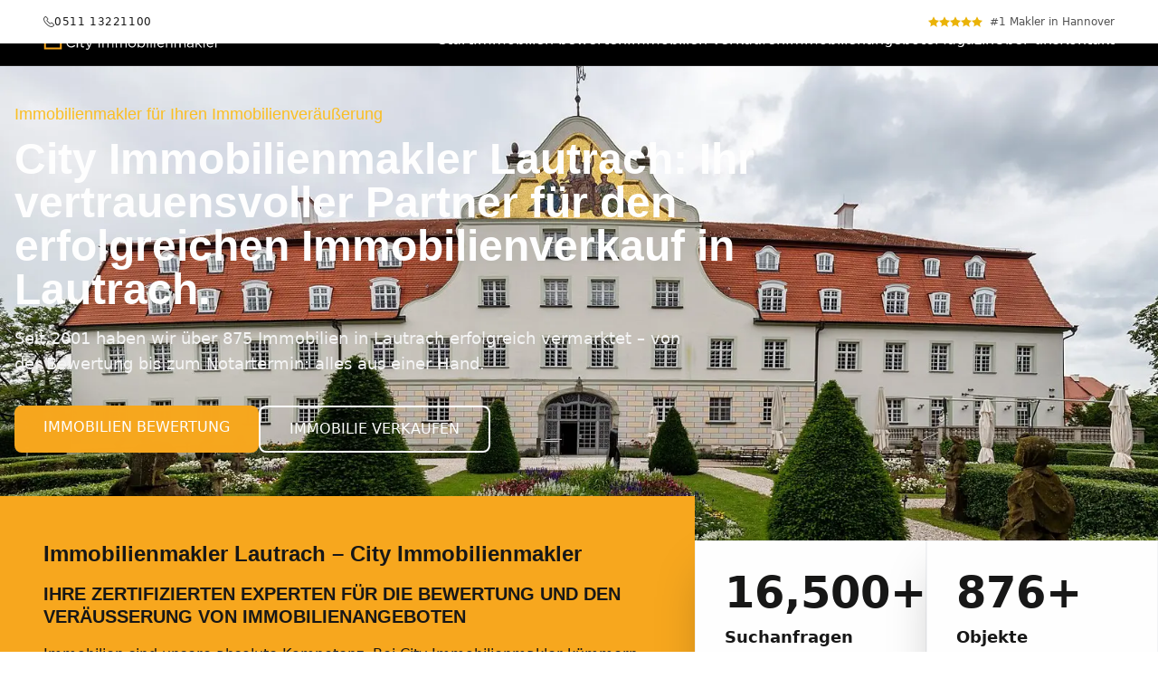

--- FILE ---
content_type: text/html; charset=UTF-8
request_url: https://city-immobilienmakler.de/bayern/immobilienmakler-lautrach/
body_size: 24725
content:
<!doctype html><html lang=de-DE dir=ltr class=scroll-smooth data-default-appearance=light data-auto-appearance=true><head><meta charset=utf-8><meta name=viewport content="width=device-width,initial-scale=1"><meta name=theme-color content="#F7A71E"><title>Immobilienmakler Lautrach - City Immobilienmakler | Experte für Hausverkauf &#183; City Immobilienmakler</title><meta name=title content="Immobilienmakler Lautrach - City Immobilienmakler | Experte für Hausverkauf &#183; City Immobilienmakler"><script type=text/javascript src=/js/appearance.min.8a082f81b27f3cb2ee528df0b0bdc39787034cf2cc34d4669fbc9977c929023c.js integrity="sha256-iggvgbJ/PLLuUo3wsL3Dl4cDTPLMNNRmn7yZd8kpAjw="></script><link rel=stylesheet href=/css/main.bundle.min.a9b7c63ef6e2bb3e968c4883bf80da462fa690e8a77c21211537f3057b82d96f.css integrity="sha256-qbfGPvbiuz6WjEiDv4DaRi+mkOinfCEhFTfzBXuC2W8="><script defer id=script-bundle src=/js/main.bundle.min.b59766d2f6f387c40708189ff0b0941f1ffbb3bd4634741c9fd7bbca6961296a.js integrity="sha256-tZdm0vbzh8QHCBif8LCUHx/7s71GNHQcn9e7ymlhKWo=" data-copy=Kopieren data-copied=Kopiert></script><meta name=description content="
      Immobilienmakler Lautrach: Senada Spitzenberger mit 875+ verkauften Objekten. Kostenlose Bewertung ✓ Mehrfach ausgezeichnet ✓ Jetzt unverbindlich beraten lassen!
    "><meta name=robots content="index, follow"><link rel=canonical href=https://city-immobilienmakler.de/bayern/immobilienmakler-lautrach/><link rel=alternate type=application/rss+xml href=https://city-immobilienmakler.de/bayern/immobilienmakler-lautrach/index.xml title="City Immobilienmakler"><link rel=apple-touch-icon sizes=180x180 href=/apple-touch-icon.png><link rel=icon type=image/png sizes=32x32 href=/icons/favicon-32x32.7ad2ec1c7475b1a189b657b97b454dfd926a0bfeca3fbf9ddf19db3c7ac6a1dd.png><link rel=icon type=image/png sizes=16x16 href=/icons/favicon-16x16.f66c9cf8c34f6b0673d729b67d2801b43d36d74e56c37d1d066600c53c3bb4a4.png><link rel=icon type=image/x-icon href=/icons/favicon.35287c6dda154fd04fad4354a6aca634b753295487e9b947d3b8e033c52fec7c.ico><link rel="shortcut icon" href=/icons/favicon.35287c6dda154fd04fad4354a6aca634b753295487e9b947d3b8e033c52fec7c.ico><link rel=manifest href=/site.webmanifest><meta property="og:url" content="https://city-immobilienmakler.de/bayern/immobilienmakler-lautrach/"><meta property="og:site_name" content="City Immobilienmakler"><meta property="og:title" content="Immobilienmakler Lautrach - City Immobilienmakler | Experte für Hausverkauf"><meta property="og:description" content="Immobilienmakler Lautrach: Senada Spitzenberger mit 875+ verkauften Objekten. Kostenlose Bewertung ✓ Mehrfach ausgezeichnet ✓ Jetzt unverbindlich beraten lassen!"><meta property="og:locale" content="de_DE"><meta property="og:type" content="website"><meta name=twitter:card content="summary"><meta name=twitter:title content="Immobilienmakler Lautrach - City Immobilienmakler | Experte für Hausverkauf"><meta name=twitter:description content="Immobilienmakler Lautrach: Senada Spitzenberger mit 875+ verkauften Objekten. Kostenlose Bewertung ✓ Mehrfach ausgezeichnet ✓ Jetzt unverbindlich beraten lassen!"><meta name=author content="Congo"><link href=https://twitter.com/ rel=me><link href=https://facebook.com/ rel=me><link href=https://linkedin.com/ rel=me><link href=https://youtube.com/ rel=me></head><body class="flex min-h-screen flex-col bg-neutral text-lg leading-7 text-neutral-900 dark:bg-neutral-800 dark:text-neutral"><div id=preloader><div class=spinner></div></div><div id=the-top class="absolute flex self-center z-50"><a class="-translate-y-8 rounded-b-lg bg-primary-200 px-3 py-1 text-sm focus:translate-y-0 dark:bg-neutral-600" href=#main-content><span class="pe-2 font-bold text-primary-600 dark:text-primary-400">&darr;</span>
Zum Hauptinhalt springen</a></div><div id=white-header class="w-full py-4 px-6 sm:px-8 lg:px-12 bg-white text-neutral-900 print:hidden fixed top-0 left-0 right-0 z-50 transition-transform duration-300"><div class="container mx-auto flex justify-between items-center"><div class="flex-shrink-0 flex flex-row justify-between items-center w-full"><a href=tel:051113221100 class="flex items-center gap-3 group"><svg class="w-3 h-3 text-neutral-900 opacity-80 group-hover:text-primary-500 group-hover:opacity-100 transition-all" viewBox="0 0 19 19" fill="currentColor"><path d="M3.78508 4034e-7C3.1746.0137031 2.63719.345329 2.31558.712889L.653111 2.61285C.120795 3.22121.0 4.01048.0 4.75031.0 7.2648 1.72974 10.8063 4.95771 14.0349 8.18629 17.2629 11.7352 19 14.2497 19 14.9895 19 15.7714 18.8792 16.3797 18.3469l1.9-1.6625C18.6472 16.3628 18.9863 15.8254 18.9996 15.2149 19.0134 14.5793 18.6693 14.0979 18.3168 13.7454L15.7044 11.133C15.371 10.7996 14.8679 10.4501 14.2497 10.4502 13.5854 10.4501 13.0894 10.8387 12.795 11.133L11.8525 12.0681C11.6992 12.2042 11.6177 12.258 11.563 12.2165L6.78345 7.4369C6.71889 7.3394 6.81959 7.26064 6.87432 7.19495 6.88709 7.18006 7.86702 6.19748 7.86702 6.19748 8.16138 5.90319 8.54982 5.41452 8.54982 4.75031c0-.61814-.34942-1.12129-.6828-1.45466L5.25458.683202c-.3525-.352498-.83382-.6966303-1.4695-.6827986zM4.24522 1.68513 6.85767 4.29758c.1942.16616.28265.32328.28096.45973C7.13659 4.92269 7.0085 5.06132 6.85767 5.19561c0 0-.98801.98948-1.00301 1.00571-.58491.58589-.69985 1.48321-.18447 2.13366L10.6576 13.3224c.664.5261 1.5329.353999999999999 2.0976-.1379C12.7863 13.157 13.8044 12.135 13.8044 12.135 13.9677 11.9612 14.1149 11.8721 14.2503 11.8746 14.4203 11.8777 14.5703 12.0103 14.695 12.135l2.6124 2.6125C17.6998 15.1521 17.6243 15.4308 17.3446 15.6084l-1.9 1.6625C15.2587 17.4335 14.802 17.5751 14.2497 17.5751c-1.7999.0-5.2559-1.5159-8.28264-4.5421-3.02617-3.0268-4.54209-6.48287-4.54209-8.28269.0-.55235.13421-1.00901.29687-1.1949L3.3843 1.65545C3.6792 1.29717 3.94892 1.39499 4.24522 1.68513z"/></svg>
<span class="text-xs font-medium text-neutral-900 group-hover:text-primary-500 transition-colors tracking-wider">0511 13221100</span></a><div class="flex flex-row justify-center items-center space-x-2"><div class=flex><svg class="h-3 w-3 text-yellow-500 fill-current" viewBox="0 0 24 24" aria-hidden="true"><path d="M12 .587l3.668 7.431L24 9.753 18 15.6l1.416 8.26L12 18.896 4.584 22.86 6 15.6.0 9.753l8.332-1.735z"/></svg>
<svg class="h-3 w-3 text-yellow-500 fill-current" viewBox="0 0 24 24" aria-hidden="true"><path d="M12 .587l3.668 7.431L24 9.753 18 15.6l1.416 8.26L12 18.896 4.584 22.86 6 15.6.0 9.753l8.332-1.735z"/></svg>
<svg class="h-3 w-3 text-yellow-500 fill-current" viewBox="0 0 24 24" aria-hidden="true"><path d="M12 .587l3.668 7.431L24 9.753 18 15.6l1.416 8.26L12 18.896 4.584 22.86 6 15.6.0 9.753l8.332-1.735z"/></svg>
<svg class="h-3 w-3 text-yellow-500 fill-current" viewBox="0 0 24 24" aria-hidden="true"><path d="M12 .587l3.668 7.431L24 9.753 18 15.6l1.416 8.26L12 18.896 4.584 22.86 6 15.6.0 9.753l8.332-1.735z"/></svg>
<svg class="h-3 w-3 text-yellow-500 fill-current" viewBox="0 0 24 24" aria-hidden="true"><path d="M12 .587l3.668 7.431L24 9.753 18 15.6l1.416 8.26L12 18.896 4.584 22.86 6 15.6.0 9.753l8.332-1.735z"/></svg></div><p class="text-xs font-normal text-neutral-600">#1 Makler in Hannover</p></div></div></div></div><nav id=main-nav class="w-full bg-black px-6 sm:px-8 lg:px-12 fixed z-40 border-b border-white/10 text-neutral-900 print:hidden transition-all duration-300" style=top:var(--white-header-height,0px)><div class="container mx-auto flex items-center justify-between py-4"><a href=https://city-immobilienmakler.de/ class=flex-shrink-0 title="City Immobilienmakler"><img src=/images/logo/city-immobilienmakler-logo-w.svg alt="City Immobilienmakler Logo" class="h-5 md:h-6 w-auto text-white hover:text-primary-500 transition-colors"></a>
<input type=checkbox id=menu-controller class=hidden>
<label id=menu-button for=menu-controller class="lg:hidden cursor-pointer text-white hover:text-primary-500 transition-colors p-2 -m-2"><span class=sr-only>Menü öffnen</span><div class="w-6 h-6 flex items-center justify-center"><span class="icon relative inline-block px-1 align-text-bottom"><svg viewBox="0 0 448 512"><path fill="currentColor" d="M0 96C0 78.33 14.33 64 32 64H416c17.7.0 32 14.33 32 32 0 17.7-14.3 32-32 32H32C14.33 128 0 113.7.0 96zM0 256c0-17.7 14.33-32 32-32H416c17.7.0 32 14.3 32 32s-14.3 32-32 32H32c-17.67.0-32-14.3-32-32zM416 448H32c-17.67.0-32-14.3-32-32s14.33-32 32-32H416c17.7.0 32 14.3 32 32s-14.3 32-32 32z"/></svg></span></div></label><div id=menu-wrapper class="invisible fixed inset-0 z-30 h-full w-full cursor-default bg-black/60 opacity-0 backdrop-blur-sm transition-all duration-300"><div class="absolute left-0 right-0 bg-neutral-800 shadow-2xl opacity-0 -translate-y-4 transition-all duration-300" id=menu-panel style=top:var(--total-header-height,100px)><div class="container mx-auto px-4"><ul class="flex list-none flex-col text-left"><li class="border-b border-neutral-700"><a href=/ title="☀️ Finden Sie den perfekten Immobilienmakler für Ihre Traumimmobilie | Immobilien händler" onclick=close_menu() class="flex items-center gap-4 py-4 text-white hover:text-primary-500 transition-colors"><span class="text-lg font-medium">Start</span></a></li><li class="border-b border-neutral-700"><a href=/immobilienbewertung/ title="Kostenlose Immobilienbewertung | City Immobilienmakler" onclick=close_menu() class="flex items-center gap-4 py-4 text-white hover:text-primary-500 transition-colors"><span class="text-lg font-medium">Immobilien bewerten</span></a></li><li class="border-b border-neutral-700"><a href=/immobilie-verkaufen/ title="Immobilie verkaufen in Hannover | City Immobilienmakler – sicher, transparent & zum Bestpreis" onclick=close_menu() class="flex items-center gap-4 py-4 text-white hover:text-primary-500 transition-colors"><span class="text-lg font-medium">Immobilien verkaufen</span></a></li><li class="border-b border-neutral-700"><a href=/immobilien-objekte/ title="Immobilien in Hannover" onclick=close_menu() class="flex items-center gap-4 py-4 text-white hover:text-primary-500 transition-colors"><span class="text-lg font-medium">Immobilienangebote</span></a></li><li class="border-b border-neutral-700"><a href=/magazin/ title="Unser Blog & Ratgeber" onclick=close_menu() class="flex items-center gap-4 py-4 text-white hover:text-primary-500 transition-colors"><span class="text-lg font-medium">Magazin</span></a></li><li class="border-b border-neutral-700"><a href=/ueber-city-immobilienmakler/ title="Über uns" onclick=close_menu() class="flex items-center gap-4 py-4 text-white hover:text-primary-500 transition-colors"><span class="text-lg font-medium">Über uns</span></a></li><li class="border-b border-neutral-700"><a href=/kontakt/ title="Kontakt City Immobilienmakler" onclick=close_menu() class="flex items-center gap-4 py-4 text-white hover:text-primary-500 transition-colors"><span class="text-lg font-medium">Kontakt</span></a></li></ul></div></div></div><ul class="hidden list-none lg:flex flex-row items-center gap-8"><li><a href=/ title="☀️ Finden Sie den perfekten Immobilienmakler für Ihre Traumimmobilie | Immobilien händler" class="flex items-center gap-2 text-white hover:text-primary-500 transition-colors text-base font-medium"><span>Start</span></a></li><li><a href=/immobilienbewertung/ title="Kostenlose Immobilienbewertung | City Immobilienmakler" class="flex items-center gap-2 text-white hover:text-primary-500 transition-colors text-base font-medium"><span>Immobilien bewerten</span></a></li><li><a href=/immobilie-verkaufen/ title="Immobilie verkaufen in Hannover | City Immobilienmakler – sicher, transparent & zum Bestpreis" class="flex items-center gap-2 text-white hover:text-primary-500 transition-colors text-base font-medium"><span>Immobilien verkaufen</span></a></li><li><a href=/immobilien-objekte/ title="Immobilien in Hannover" class="flex items-center gap-2 text-white hover:text-primary-500 transition-colors text-base font-medium"><span>Immobilienangebote</span></a></li><li><a href=/magazin/ title="Unser Blog & Ratgeber" class="flex items-center gap-2 text-white hover:text-primary-500 transition-colors text-base font-medium"><span>Magazin</span></a></li><li><a href=/ueber-city-immobilienmakler/ title="Über uns" class="flex items-center gap-2 text-white hover:text-primary-500 transition-colors text-base font-medium"><span>Über uns</span></a></li><li><a href=/kontakt/ title="Kontakt City Immobilienmakler" class="flex items-center gap-2 text-white hover:text-primary-500 transition-colors text-base font-medium"><span>Kontakt</span></a></li></ul></div></nav><div id=header-spacer class=w-full style=height:var(--total-header-height,0px)></div><style>@media(max-width:640px){.upcount-value{max-width:9ch;display:inline-block;overflow-wrap:break-word;word-break:break-word;line-height:1.15;letter-spacing:.02em}}:root{--white-header-height:0px;--nav-height:0px;--total-header-height:0px}.header-hidden{transform:translateY(-100%) !important}.header-visible{transform:translateY(0) !important}#menu-controller:checked~#menu-wrapper{visibility:visible !important;opacity:1 !important}#menu-controller:checked~#menu-wrapper #menu-panel{opacity:1 !important;transform:translateY(0) !important}</style><script>document.addEventListener("DOMContentLoaded",function(){const t=document.getElementById("menu-controller"),n=document.getElementById("menu-wrapper"),s=document.getElementById("main-nav"),e=document.getElementById("white-header");let o=0,i=!1;if(!t||!n)return;n.addEventListener("click",function(e){e.target===n&&(t.checked=!1)}),window.close_menu=function(){t.checked=!1},document.addEventListener("keydown",function(e){e.key==="Escape"&&t.checked&&(t.checked=!1)}),t.addEventListener("change",function(){this.checked?document.body.style.overflow="hidden":document.body.style.overflow=""});function r(){if(!s||!e)return;const t=window.pageYOffset||document.documentElement.scrollTop,n=Math.abs(t-o);if(n>5){const n=t>o;if(n&&t>100)e.classList.add("header-hidden"),e.classList.remove("header-visible"),document.documentElement.style.setProperty("--white-header-height","0px");else if(!n||t<=50){e.classList.remove("header-hidden"),e.classList.add("header-visible");const t=e.offsetHeight;document.documentElement.style.setProperty("--white-header-height",t+"px")}}o=t,i=!1}function c(){i||(requestAnimationFrame(r),i=!0)}function a(){if(e&&s){const t=e.offsetHeight,n=s.offsetHeight,o=t+n;document.documentElement.style.setProperty("--white-header-height",t+"px"),document.documentElement.style.setProperty("--nav-height",n+"px"),document.documentElement.style.setProperty("--total-header-height",o+"px");const i=document.getElementById("header-spacer");i&&(i.style.height=o+"px")}}window.addEventListener("scroll",c),window.addEventListener("resize",a),a()})</script><div class="relative flex grow flex-col min-h-0 z-10 bg-neutral dark:bg-neutral-800"><main id=main-content class="grow relative z-10 bg-white"><section class="relative overflow-hidden"><div class="absolute inset-0 z-0 pointer-events-none"><img src="/.netlify/images?url=%2Fimages%2Fcities%2Flautrach.jpg&amp;w=1920" srcset="/.netlify/images?url=%2Fimages%2Fcities%2Flautrach.jpg&amp;w=400 400w, /.netlify/images?url=%2Fimages%2Fcities%2Flautrach.jpg&amp;w=800 800w, /.netlify/images?url=%2Fimages%2Fcities%2Flautrach.jpg&amp;w=1200 1200w, /.netlify/images?url=%2Fimages%2Fcities%2Flautrach.jpg&amp;w=1600 1600w" sizes=100vw alt="Moderne Immobilien" class="w-full h-full object-cover object-[50%_30%]" loading=eager decoding=async><div class="absolute inset-0 bg-black/40"></div></div><div class="relative z-10 container mx-auto px-4 py-16 sm:py-24"><div class=max-w-4xl><h2 class="text-base sm:text-lg font-medium text-primary-400 leading-snug animate-fade-in">Immobilienmakler für Ihren Immobilienveräußerung</h2><h1 class="text-3xl sm:text-4xl md:text-5xl font-extrabold text-white mt-3 animate-fade-in animation-delay-100">City Immobilienmakler Lautrach: Ihr vertrauensvoller Partner für den erfolgreichen Immobilienverkauf in Lautrach.</h1><p class="mt-4 text-lg text-neutral-100 max-w-3xl animate-fade-in animation-delay-200">Seit 2001 haben wir über 875 Immobilien in Lautrach erfolgreich vermarktet – von der Bewertung bis zum Notartermin: alles aus einer Hand.</p><div class="mt-8 flex flex-col sm:flex-row gap-4 animate-fade-in animation-delay-300"><a href=/immobilienbewertung class="bg-primary-500 text-white hover:bg-primary-600font-semibold py-3 px-8 rounded-lg transition-all duration-300 text-base inline-block text-center">IMMOBILIEN BEWERTUNG
</a><a href=/immobilie-verkaufen class="border-2 border-white text-white hover:bg-white hover:text-neutral-900font-semibold py-3 px-8 rounded-lg transition-all duration-300 text-base inline-block text-center">IMMOBILIE VERKAUFEN</a></div></div></div><div class="relative z-10 -mt-12 sm:-mt-16 md:-mt-20 lg:-mt-28 pt-16"><div class="max-w-7xl mx-auto flex flex-col lg:flex-row gap-0"><div class=lg:w-3/5><div class="bg-primary-500 text-neutral-900 p-8 sm:p-12 shadow-2xl h-full min-h-[360px]"><h3 class="text-2xl font-bold mb-4">Immobilienmakler Lautrach – City Immobilienmakler</h3><h4 class="text-xl font-bold mb-4 leading-tight">IHRE ZERTIFIZIERTEN EXPERTEN FÜR DIE BEWERTUNG UND DEN VERÄUSSERUNG VON IMMOBILIENANGEBOTEN</h4><p class="text-base leading-relaxed mb-8">Immobilien sind unsere absolute Kompetenz. Bei City Immobilienmakler kümmern sich erfahrene und professionelle Menschen darum, Ihre Immobilie professionell zu veräußern.</p><div class="flex flex-wrap items-center gap-4"><img src="/.netlify/images?url=%2Fimages%2Fawards%2Fimage_6.png&amp;w=120" srcset="/.netlify/images?url=%2Fimages%2Fawards%2Fimage_6.png 120w" sizes=100vw alt="Jacasa Top Bewertet" class="h-auto opacity-90 hover:opacity-100 transition-opacity duration-300 max-w-[130px]" loading=lazy decoding=async>
<img src="/.netlify/images?url=%2Fimages%2Fawards%2Fimage_2.png&amp;w=120" srcset="/.netlify/images?url=%2Fimages%2Fawards%2Fimage_2.png 120w" sizes=100vw alt="Immoscout Gold Partner seit 2015" class="h-auto opacity-90 hover:opacity-100 transition-opacity duration-300 max-w-[120px]" loading=lazy decoding=async>
<img src="/.netlify/images?url=%2Fimages%2Fawards%2Fimage_7.png&amp;w=120" srcset="/.netlify/images?url=%2Fimages%2Fawards%2Fimage_7.png 120w" sizes=100vw alt="Wer kennt den besten Platz 1 Sehr gut Immobilienmakler" class="h-auto opacity-90 hover:opacity-100 transition-opacity duration-300 max-w-[120px]" loading=lazy decoding=async></div><a href=/bayern/immobilienmakler-ingolstadt/ class="mt-8 inline-block bg-neutral-800 text-white hover:bg-neutral-700 font-semibold py-3 px-6 rounded-lg transition-colors text-sm w-full sm:w-auto">ZU UNSEREN LEISTUNGEN</a></div></div><div class="lg:w-2/5 flex items-center"><div class="grid grid-cols-2 w-full"><div class="bg-white text-left shadow-2xl p-8 border border-gray-100 animate-fade-in" style=animation-delay:500ms><div class="text-4xl lg:text-5xl font-bold text-neutral-900 mb-3"><span class=countup data-count-to=16500+ aria-label=16500+>0</span></div><div class="text-lg font-bold text-neutral-900 mb-2">Suchanfragen</div><div class="text-sm text-neutral-600 leading-tight">monatlich nach „Immobilienmakler Lautrach“ auf ImmobilienScout</div></div><div class="bg-white text-left shadow-2xl p-8 border border-gray-100 animate-fade-in" style=animation-delay:600ms><div class="text-4xl lg:text-5xl font-bold text-neutral-900 mb-3"><span class=countup data-count-to=876+ aria-label=876+>0</span></div><div class="text-lg font-bold text-neutral-900 mb-2">Objekte</div><div class="text-sm text-neutral-600 leading-tight">erfolgreich vermittelte Objekte als etablierter Immobilienmakler in Lautrach</div></div><div class="bg-white text-left shadow-2xl p-8 border border-gray-100 animate-fade-in" style=animation-delay:700ms><div class="text-4xl lg:text-5xl font-bold text-neutral-900 mb-3"><span class=countup data-count-to=60 aria-label=60>0</span></div><div class="text-lg font-bold text-neutral-900 mb-2">Tage</div><div class="text-sm text-neutral-600 leading-tight">durchschnittlich bis zum erfolgreichen Immobilienverkauf</div></div><div class="bg-white text-left shadow-2xl p-8 border border-gray-100 animate-fade-in" style=animation-delay:800ms><div class="text-4xl lg:text-5xl font-bold text-neutral-900 mb-3"><span class=countup data-count-to=98 aria-label=98>0</span></div><div class="text-lg font-bold text-neutral-900 mb-2">Kundenzufriedenheit</div><div class="text-sm text-neutral-600 leading-tight">Top Google-Bewertungen und höchste Weiterempfehlungsrate</div></div></div></div></div></div></section><script>(function(){try{if(window.matchMedia&&window.matchMedia("(prefers-reduced-motion: reduce)").matches)return;var t,e=document.querySelectorAll(".countup[data-count-to]");if(!e.length)return;function s(e){var n,t=String(e).trim();return t.startsWith(">")?parseFloat(t.substring(1).trim()):(n=parseFloat(t.replace(/[^0-9.,]/g,"").replace(",",".")),n!=n?0:n)}function o(e,t){return t.includes("+")?Math.floor(e).toLocaleString()+"+":t.startsWith(">")?"> "+Math.floor(e):t.includes(".")?e.toLocaleString():Math.floor(e).toString()}function i(e){return 1-(1-e)**3}function n(e){var n=e.getAttribute("data-count-to"),a=s(n),l=1200+Math.min(1800,a*8),t=null,r=0;function c(s){t||(t=s);var d=Math.min(1,(s-t)/l),u=r+(a-r)*i(d);e.textContent=o(u,n),d<1&&requestAnimationFrame(c)}requestAnimationFrame(c)}"IntersectionObserver"in window?(t=new IntersectionObserver(function(e){e.forEach(function(e){e.isIntersecting&&(n(e.target),t.unobserve(e.target))})},{threshold:.3}),e.forEach(function(e){t.observe(e)})):e.forEach(n)}catch(e){console.warn("Counter animation failed:",e)}})()</script><style>@keyframes fade-in{from{opacity:0;transform:translateY(20px)}to{opacity:1;transform:translateY(0)}}.animate-fade-in{animation:fade-in .8s ease-out forwards;opacity:0}.animation-delay-100{animation-delay:100ms}.animation-delay-200{animation-delay:200ms}.animation-delay-300{animation-delay:300ms}.animation-delay-400{animation-delay:400ms}</style><section id=immobilienmakler-hannover-services class="bg-neutral-50 py-16 sm:py-24" role=region aria-label="Immobilienmakler Lautrach Leistungen - Unser Komplettservice"><div class="container mx-auto px-4"><div class="max-w-3xl mx-auto text-center"><h2 class="text-3xl font-bold tracking-tight text-neutral-900 sm:text-4xl">Immobilienmakler Lautrach Leistungen - Unser Komplettservice</h2><p class="mt-4 text-lg text-neutral-600">Immobilienverkauf in Lautrach ist ein komplexer Prozess. Deshalb bieten wir als Immobilienmakler Lautrach keinen Standard, sondern einen maßgeschneiderten Komplettservice von A bis Z für Immobilien in Lautrach.</p></div><div class="relative mt-10" data-carousel=bayernimmobilienmakler-lautrach-immobilienmakler-hannover-services data-autoplay=true data-interval=5000><div class=overflow-hidden><div class="grid grid-cols-1 md:grid-cols-2 lg:grid-cols-3 gap-8 opacity-100" data-track aria-roledescription=slide><a href=/bayern/immobilienmakler-lautrach/bieterverfahren-immobilie-lautrach/ class="group block select-none"><div class="relative overflow-hidden rounded-2xl"><img src="/.netlify/images?url=%2Fimages%2Fservices%2Fwohnung-kaufen.webp" srcset="/.netlify/images?url=%2Fimages%2Fservices%2Fwohnung-kaufen.webp&amp;w=400 400w, /.netlify/images?url=%2Fimages%2Fservices%2Fwohnung-kaufen.webp&amp;w=800 800w, /.netlify/images?url=%2Fimages%2Fservices%2Fwohnung-kaufen.webp&amp;w=1200 1200w, /.netlify/images?url=%2Fimages%2Fservices%2Fwohnung-kaufen.webp&amp;w=1600 1600w" sizes=100vw alt="Bieterverfahren Immobilie Lautrach" class="aspect-[16/9] w-full h-auto object-cover transition-transform duration-500 group-hover:scale-[1.02]" loading=lazy decoding=async><div class="pointer-events-none absolute inset-0 bg-gradient-to-t from-black/60 via-black/25 to-transparent"></div><div class="absolute inset-x-0 bottom-0 p-4 sm:p-5"><h3 class="text-lg sm:text-xl font-semibold text-white">Bieterverfahren Immobilie Lautrach</h3></div></div></a><a href=/bayern/immobilienmakler-lautrach/eigentumswohnung-kaufen-lautrach/ class="group block select-none"><div class="relative overflow-hidden rounded-2xl"><img src="/.netlify/images?url=%2Fimages%2Fservices%2Fhaus-kaufen.png" srcset="/.netlify/images?url=%2Fimages%2Fservices%2Fhaus-kaufen.png&amp;w=400 400w, /.netlify/images?url=%2Fimages%2Fservices%2Fhaus-kaufen.png&amp;w=800 800w, /.netlify/images?url=%2Fimages%2Fservices%2Fhaus-kaufen.png&amp;w=1200 1200w, /.netlify/images?url=%2Fimages%2Fservices%2Fhaus-kaufen.png&amp;w=1600 1600w" sizes=100vw alt="Eigentumswohnung Kaufen Lautrach" class="aspect-[16/9] w-full h-auto object-cover transition-transform duration-500 group-hover:scale-[1.02]" loading=lazy decoding=async><div class="pointer-events-none absolute inset-0 bg-gradient-to-t from-black/60 via-black/25 to-transparent"></div><div class="absolute inset-x-0 bottom-0 p-4 sm:p-5"><h3 class="text-lg sm:text-xl font-semibold text-white">Eigentumswohnung Kaufen Lautrach</h3></div></div></a><a href=/bayern/immobilienmakler-lautrach/gewerbeimmobilie-lautrach/ class="group block select-none"><div class="relative overflow-hidden rounded-2xl"><img src="/.netlify/images?url=%2Fimages%2Fservices%2Fimmobilie-verkaufen.png" srcset="/.netlify/images?url=%2Fimages%2Fservices%2Fimmobilie-verkaufen.png&amp;w=400 400w, /.netlify/images?url=%2Fimages%2Fservices%2Fimmobilie-verkaufen.png&amp;w=800 800w, /.netlify/images?url=%2Fimages%2Fservices%2Fimmobilie-verkaufen.png&amp;w=1200 1200w, /.netlify/images?url=%2Fimages%2Fservices%2Fimmobilie-verkaufen.png&amp;w=1600 1600w" sizes=100vw alt="Gewerbeimmobilie Lautrach" class="aspect-[16/9] w-full h-auto object-cover transition-transform duration-500 group-hover:scale-[1.02]" loading=lazy decoding=async><div class="pointer-events-none absolute inset-0 bg-gradient-to-t from-black/60 via-black/25 to-transparent"></div><div class="absolute inset-x-0 bottom-0 p-4 sm:p-5"><h3 class="text-lg sm:text-xl font-semibold text-white">Gewerbeimmobilie Lautrach</h3></div></div></a><a href=/bayern/immobilienmakler-lautrach/grundstueck-kaufen-lautrach/ class="group block select-none"><div class="relative overflow-hidden rounded-2xl"><img src="/.netlify/images?url=%2Fimages%2Fservices%2Fkostenlose-immobilienbewertung.png" srcset="/.netlify/images?url=%2Fimages%2Fservices%2Fkostenlose-immobilienbewertung.png&amp;w=400 400w, /.netlify/images?url=%2Fimages%2Fservices%2Fkostenlose-immobilienbewertung.png&amp;w=800 800w, /.netlify/images?url=%2Fimages%2Fservices%2Fkostenlose-immobilienbewertung.png&amp;w=1200 1200w, /.netlify/images?url=%2Fimages%2Fservices%2Fkostenlose-immobilienbewertung.png&amp;w=1600 1600w" sizes=100vw alt="Grundstueck Kaufen Lautrach" class="aspect-[16/9] w-full h-auto object-cover transition-transform duration-500 group-hover:scale-[1.02]" loading=lazy decoding=async><div class="pointer-events-none absolute inset-0 bg-gradient-to-t from-black/60 via-black/25 to-transparent"></div><div class="absolute inset-x-0 bottom-0 p-4 sm:p-5"><h3 class="text-lg sm:text-xl font-semibold text-white">Grundstueck Kaufen Lautrach</h3></div></div></a><a href=/bayern/immobilienmakler-lautrach/grundstueck-verkaufen-lautrach/ class="group block select-none"><div class="relative overflow-hidden rounded-2xl"><img src="/.netlify/images?url=%2Fimages%2Fservices%2Fhaus-mieten.png" srcset="/.netlify/images?url=%2Fimages%2Fservices%2Fhaus-mieten.png&amp;w=400 400w, /.netlify/images?url=%2Fimages%2Fservices%2Fhaus-mieten.png&amp;w=800 800w, /.netlify/images?url=%2Fimages%2Fservices%2Fhaus-mieten.png&amp;w=1200 1200w, /.netlify/images?url=%2Fimages%2Fservices%2Fhaus-mieten.png&amp;w=1600 1600w" sizes=100vw alt="Grundstueck Verkaufen Lautrach" class="aspect-[16/9] w-full h-auto object-cover transition-transform duration-500 group-hover:scale-[1.02]" loading=lazy decoding=async><div class="pointer-events-none absolute inset-0 bg-gradient-to-t from-black/60 via-black/25 to-transparent"></div><div class="absolute inset-x-0 bottom-0 p-4 sm:p-5"><h3 class="text-lg sm:text-xl font-semibold text-white">Grundstueck Verkaufen Lautrach</h3></div></div></a><a href=/bayern/immobilienmakler-lautrach/haus-kaufen-lautrach/ class="group block select-none"><div class="relative overflow-hidden rounded-2xl"><img src="/.netlify/images?url=%2Fimages%2Fservices%2Fwohnung-mieten.png" srcset="/.netlify/images?url=%2Fimages%2Fservices%2Fwohnung-mieten.png&amp;w=400 400w, /.netlify/images?url=%2Fimages%2Fservices%2Fwohnung-mieten.png&amp;w=800 800w, /.netlify/images?url=%2Fimages%2Fservices%2Fwohnung-mieten.png&amp;w=1200 1200w, /.netlify/images?url=%2Fimages%2Fservices%2Fwohnung-mieten.png&amp;w=1600 1600w" sizes=100vw alt="Haus Kaufen Lautrach" class="aspect-[16/9] w-full h-auto object-cover transition-transform duration-500 group-hover:scale-[1.02]" loading=lazy decoding=async><div class="pointer-events-none absolute inset-0 bg-gradient-to-t from-black/60 via-black/25 to-transparent"></div><div class="absolute inset-x-0 bottom-0 p-4 sm:p-5"><h3 class="text-lg sm:text-xl font-semibold text-white">Haus Kaufen Lautrach</h3></div></div></a><a href=/bayern/immobilienmakler-lautrach/haus-mieten-lautrach/ class="group block select-none"><div class="relative overflow-hidden rounded-2xl"><img src="/.netlify/images?url=%2Fimages%2Fservices%2Fhaus-verkaufen.png" srcset="/.netlify/images?url=%2Fimages%2Fservices%2Fhaus-verkaufen.png&amp;w=400 400w, /.netlify/images?url=%2Fimages%2Fservices%2Fhaus-verkaufen.png&amp;w=800 800w, /.netlify/images?url=%2Fimages%2Fservices%2Fhaus-verkaufen.png&amp;w=1200 1200w, /.netlify/images?url=%2Fimages%2Fservices%2Fhaus-verkaufen.png&amp;w=1600 1600w" sizes=100vw alt="Haus Mieten Lautrach" class="aspect-[16/9] w-full h-auto object-cover transition-transform duration-500 group-hover:scale-[1.02]" loading=lazy decoding=async><div class="pointer-events-none absolute inset-0 bg-gradient-to-t from-black/60 via-black/25 to-transparent"></div><div class="absolute inset-x-0 bottom-0 p-4 sm:p-5"><h3 class="text-lg sm:text-xl font-semibold text-white">Haus Mieten Lautrach</h3></div></div></a><a href=/bayern/immobilienmakler-lautrach/haus-verkaufen-lautrach/ class="group block select-none"><div class="relative overflow-hidden rounded-2xl"><img src="/.netlify/images?url=%2Fimages%2Fservices%2Fgrundstueck-verkaufen.png" srcset="/.netlify/images?url=%2Fimages%2Fservices%2Fgrundstueck-verkaufen.png&amp;w=400 400w, /.netlify/images?url=%2Fimages%2Fservices%2Fgrundstueck-verkaufen.png&amp;w=800 800w, /.netlify/images?url=%2Fimages%2Fservices%2Fgrundstueck-verkaufen.png&amp;w=1200 1200w, /.netlify/images?url=%2Fimages%2Fservices%2Fgrundstueck-verkaufen.png&amp;w=1600 1600w" sizes=100vw alt="Haus Verkaufen Lautrach" class="aspect-[16/9] w-full h-auto object-cover transition-transform duration-500 group-hover:scale-[1.02]" loading=lazy decoding=async><div class="pointer-events-none absolute inset-0 bg-gradient-to-t from-black/60 via-black/25 to-transparent"></div><div class="absolute inset-x-0 bottom-0 p-4 sm:p-5"><h3 class="text-lg sm:text-xl font-semibold text-white">Haus Verkaufen Lautrach</h3></div></div></a><a href=/bayern/immobilienmakler-lautrach/immobilie-verkaufen-lautrach/ class="group block select-none"><div class="relative overflow-hidden rounded-2xl"><img src="/.netlify/images?url=%2Fimages%2Fservices%2Fbieterverfahren-immobilie.png" srcset="/.netlify/images?url=%2Fimages%2Fservices%2Fbieterverfahren-immobilie.png&amp;w=400 400w, /.netlify/images?url=%2Fimages%2Fservices%2Fbieterverfahren-immobilie.png&amp;w=800 800w, /.netlify/images?url=%2Fimages%2Fservices%2Fbieterverfahren-immobilie.png&amp;w=1200 1200w, /.netlify/images?url=%2Fimages%2Fservices%2Fbieterverfahren-immobilie.png&amp;w=1600 1600w" sizes=100vw alt="Immobilie Verkaufen Lautrach" class="aspect-[16/9] w-full h-auto object-cover transition-transform duration-500 group-hover:scale-[1.02]" loading=lazy decoding=async><div class="pointer-events-none absolute inset-0 bg-gradient-to-t from-black/60 via-black/25 to-transparent"></div><div class="absolute inset-x-0 bottom-0 p-4 sm:p-5"><h3 class="text-lg sm:text-xl font-semibold text-white">Immobilie Verkaufen Lautrach</h3></div></div></a><a href=/bayern/immobilienmakler-lautrach/immobilie-vermieten-lautrach/ class="group block select-none"><div class="relative overflow-hidden rounded-2xl"><img src="/.netlify/images?url=%2Fimages%2Fservices%2Fimmobilie-vermieten.webp" srcset="/.netlify/images?url=%2Fimages%2Fservices%2Fimmobilie-vermieten.webp&amp;w=400 400w, /.netlify/images?url=%2Fimages%2Fservices%2Fimmobilie-vermieten.webp&amp;w=800 800w, /.netlify/images?url=%2Fimages%2Fservices%2Fimmobilie-vermieten.webp&amp;w=1200 1200w, /.netlify/images?url=%2Fimages%2Fservices%2Fimmobilie-vermieten.webp&amp;w=1600 1600w" sizes=100vw alt="Immobilie Vermieten Lautrach" class="aspect-[16/9] w-full h-auto object-cover transition-transform duration-500 group-hover:scale-[1.02]" loading=lazy decoding=async><div class="pointer-events-none absolute inset-0 bg-gradient-to-t from-black/60 via-black/25 to-transparent"></div><div class="absolute inset-x-0 bottom-0 p-4 sm:p-5"><h3 class="text-lg sm:text-xl font-semibold text-white">Immobilie Vermieten Lautrach</h3></div></div></a><a href=/bayern/immobilienmakler-lautrach/immobilien-lautrach/ class="group block select-none"><div class="relative overflow-hidden rounded-2xl"><img src="/.netlify/images?url=%2Fimages%2Fservices%2Fimmobiliengesuche.png" srcset="/.netlify/images?url=%2Fimages%2Fservices%2Fimmobiliengesuche.png&amp;w=400 400w, /.netlify/images?url=%2Fimages%2Fservices%2Fimmobiliengesuche.png&amp;w=800 800w, /.netlify/images?url=%2Fimages%2Fservices%2Fimmobiliengesuche.png&amp;w=1200 1200w, /.netlify/images?url=%2Fimages%2Fservices%2Fimmobiliengesuche.png&amp;w=1600 1600w" sizes=100vw alt="Immobilien Lautrach" class="aspect-[16/9] w-full h-auto object-cover transition-transform duration-500 group-hover:scale-[1.02]" loading=lazy decoding=async><div class="pointer-events-none absolute inset-0 bg-gradient-to-t from-black/60 via-black/25 to-transparent"></div><div class="absolute inset-x-0 bottom-0 p-4 sm:p-5"><h3 class="text-lg sm:text-xl font-semibold text-white">Immobilien Lautrach</h3></div></div></a><a href=/bayern/immobilienmakler-lautrach/immobiliengesuche-lautrach/ class="group block select-none"><div class="relative overflow-hidden rounded-2xl"><img src="/.netlify/images?url=%2Fimages%2Fservices%2Fkapitalanlage.webp" srcset="/.netlify/images?url=%2Fimages%2Fservices%2Fkapitalanlage.webp&amp;w=400 400w, /.netlify/images?url=%2Fimages%2Fservices%2Fkapitalanlage.webp&amp;w=800 800w, /.netlify/images?url=%2Fimages%2Fservices%2Fkapitalanlage.webp&amp;w=1200 1200w, /.netlify/images?url=%2Fimages%2Fservices%2Fkapitalanlage.webp&amp;w=1600 1600w" sizes=100vw alt="Immobiliengesuche Lautrach" class="aspect-[16/9] w-full h-auto object-cover transition-transform duration-500 group-hover:scale-[1.02]" loading=lazy decoding=async><div class="pointer-events-none absolute inset-0 bg-gradient-to-t from-black/60 via-black/25 to-transparent"></div><div class="absolute inset-x-0 bottom-0 p-4 sm:p-5"><h3 class="text-lg sm:text-xl font-semibold text-white">Immobiliengesuche Lautrach</h3></div></div></a><a href=/bayern/immobilienmakler-lautrach/kapitalanlage-lautrach/ class="group block select-none"><div class="relative overflow-hidden rounded-2xl"><img src="/.netlify/images?url=%2Fimages%2Fservices%2Fimmobilien.png" srcset="/.netlify/images?url=%2Fimages%2Fservices%2Fimmobilien.png&amp;w=400 400w, /.netlify/images?url=%2Fimages%2Fservices%2Fimmobilien.png&amp;w=800 800w, /.netlify/images?url=%2Fimages%2Fservices%2Fimmobilien.png&amp;w=1200 1200w, /.netlify/images?url=%2Fimages%2Fservices%2Fimmobilien.png&amp;w=1600 1600w" sizes=100vw alt="Kapitalanlage Lautrach" class="aspect-[16/9] w-full h-auto object-cover transition-transform duration-500 group-hover:scale-[1.02]" loading=lazy decoding=async><div class="pointer-events-none absolute inset-0 bg-gradient-to-t from-black/60 via-black/25 to-transparent"></div><div class="absolute inset-x-0 bottom-0 p-4 sm:p-5"><h3 class="text-lg sm:text-xl font-semibold text-white">Kapitalanlage Lautrach</h3></div></div></a><a href=/bayern/immobilienmakler-lautrach/kostenlose-immobilienbewertung-lautrach/ class="group block select-none"><div class="relative overflow-hidden rounded-2xl"><img src="/.netlify/images?url=%2Fimages%2Fservices%2Ftraumimmobilie.webp" srcset="/.netlify/images?url=%2Fimages%2Fservices%2Ftraumimmobilie.webp&amp;w=400 400w, /.netlify/images?url=%2Fimages%2Fservices%2Ftraumimmobilie.webp&amp;w=800 800w, /.netlify/images?url=%2Fimages%2Fservices%2Ftraumimmobilie.webp&amp;w=1200 1200w, /.netlify/images?url=%2Fimages%2Fservices%2Ftraumimmobilie.webp&amp;w=1600 1600w" sizes=100vw alt="Kostenlose Immobilienbewertung Lautrach" class="aspect-[16/9] w-full h-auto object-cover transition-transform duration-500 group-hover:scale-[1.02]" loading=lazy decoding=async><div class="pointer-events-none absolute inset-0 bg-gradient-to-t from-black/60 via-black/25 to-transparent"></div><div class="absolute inset-x-0 bottom-0 p-4 sm:p-5"><h3 class="text-lg sm:text-xl font-semibold text-white">Kostenlose Immobilienbewertung Lautrach</h3></div></div></a><a href=/bayern/immobilienmakler-lautrach/neubauwohnung-lautrach/ class="group block select-none"><div class="relative overflow-hidden rounded-2xl"><img src="/.netlify/images?url=%2Fimages%2Fservices%2Feigentumswohnung-kaufen.png" srcset="/.netlify/images?url=%2Fimages%2Fservices%2Feigentumswohnung-kaufen.png&amp;w=400 400w, /.netlify/images?url=%2Fimages%2Fservices%2Feigentumswohnung-kaufen.png&amp;w=800 800w, /.netlify/images?url=%2Fimages%2Fservices%2Feigentumswohnung-kaufen.png&amp;w=1200 1200w, /.netlify/images?url=%2Fimages%2Fservices%2Feigentumswohnung-kaufen.png&amp;w=1600 1600w" sizes=100vw alt="Neubauwohnung Lautrach" class="aspect-[16/9] w-full h-auto object-cover transition-transform duration-500 group-hover:scale-[1.02]" loading=lazy decoding=async><div class="pointer-events-none absolute inset-0 bg-gradient-to-t from-black/60 via-black/25 to-transparent"></div><div class="absolute inset-x-0 bottom-0 p-4 sm:p-5"><h3 class="text-lg sm:text-xl font-semibold text-white">Neubauwohnung Lautrach</h3></div></div></a><a href=/bayern/immobilienmakler-lautrach/traumimmobilie-lautrach/ class="group block select-none"><div class="relative overflow-hidden rounded-2xl"><img src="/.netlify/images?url=%2Fimages%2Fservices%2Fneubauwohnung.png" srcset="/.netlify/images?url=%2Fimages%2Fservices%2Fneubauwohnung.png&amp;w=400 400w, /.netlify/images?url=%2Fimages%2Fservices%2Fneubauwohnung.png&amp;w=800 800w, /.netlify/images?url=%2Fimages%2Fservices%2Fneubauwohnung.png&amp;w=1200 1200w, /.netlify/images?url=%2Fimages%2Fservices%2Fneubauwohnung.png&amp;w=1600 1600w" sizes=100vw alt="Traumimmobilie Lautrach" class="aspect-[16/9] w-full h-auto object-cover transition-transform duration-500 group-hover:scale-[1.02]" loading=lazy decoding=async><div class="pointer-events-none absolute inset-0 bg-gradient-to-t from-black/60 via-black/25 to-transparent"></div><div class="absolute inset-x-0 bottom-0 p-4 sm:p-5"><h3 class="text-lg sm:text-xl font-semibold text-white">Traumimmobilie Lautrach</h3></div></div></a><a href=/bayern/immobilienmakler-lautrach/wohnung-kaufen-lautrach/ class="group block select-none"><div class="relative overflow-hidden rounded-2xl"><img src="/.netlify/images?url=%2Fimages%2Fservices%2Fgrundstueck-kaufen.png" srcset="/.netlify/images?url=%2Fimages%2Fservices%2Fgrundstueck-kaufen.png&amp;w=400 400w, /.netlify/images?url=%2Fimages%2Fservices%2Fgrundstueck-kaufen.png&amp;w=800 800w, /.netlify/images?url=%2Fimages%2Fservices%2Fgrundstueck-kaufen.png&amp;w=1200 1200w, /.netlify/images?url=%2Fimages%2Fservices%2Fgrundstueck-kaufen.png&amp;w=1600 1600w" sizes=100vw alt="Wohnung Kaufen Lautrach" class="aspect-[16/9] w-full h-auto object-cover transition-transform duration-500 group-hover:scale-[1.02]" loading=lazy decoding=async><div class="pointer-events-none absolute inset-0 bg-gradient-to-t from-black/60 via-black/25 to-transparent"></div><div class="absolute inset-x-0 bottom-0 p-4 sm:p-5"><h3 class="text-lg sm:text-xl font-semibold text-white">Wohnung Kaufen Lautrach</h3></div></div></a><a href=/bayern/immobilienmakler-lautrach/wohnung-mieten-lautrach/ class="group block select-none"><div class="relative overflow-hidden rounded-2xl"><img src="/.netlify/images?url=%2Fimages%2Fservices%2Fgewerbeimmobilie.webp" srcset="/.netlify/images?url=%2Fimages%2Fservices%2Fgewerbeimmobilie.webp&amp;w=400 400w, /.netlify/images?url=%2Fimages%2Fservices%2Fgewerbeimmobilie.webp&amp;w=800 800w, /.netlify/images?url=%2Fimages%2Fservices%2Fgewerbeimmobilie.webp&amp;w=1200 1200w, /.netlify/images?url=%2Fimages%2Fservices%2Fgewerbeimmobilie.webp&amp;w=1600 1600w" sizes=100vw alt="Wohnung Mieten Lautrach" class="aspect-[16/9] w-full h-auto object-cover transition-transform duration-500 group-hover:scale-[1.02]" loading=lazy decoding=async><div class="pointer-events-none absolute inset-0 bg-gradient-to-t from-black/60 via-black/25 to-transparent"></div><div class="absolute inset-x-0 bottom-0 p-4 sm:p-5"><h3 class="text-lg sm:text-xl font-semibold text-white">Wohnung Mieten Lautrach</h3></div></div></a></div></div><button class="absolute left-3 top-1/2 -translate-y-1/2 hidden sm:flex items-center justify-center w-10 h-10 rounded-full bg-white border border-neutral-200 shadow hover:shadow-md hover:bg-neutral-50 transition disabled:opacity-40" type=button data-prev aria-label=Vorherige aria-controls=services-track-bayernimmobilienmakler-lautrach-immobilienmakler-hannover-services>
<svg class="w-5 h-5 text-neutral-700" viewBox="0 0 24 24" fill="none" stroke="currentColor"><path stroke-linecap="round" stroke-linejoin="round" stroke-width="2" d="M15 19l-7-7 7-7"/></svg>
</button>
<button class="absolute right-3 top-1/2 -translate-y-1/2 hidden sm:flex items-center justify-center w-10 h-10 rounded-full bg-white border border-neutral-200 shadow hover:shadow-md hover:bg-neutral-50 transition disabled:opacity-40" type=button data-next aria-label=Nächste aria-controls=services-track-bayernimmobilienmakler-lautrach-immobilienmakler-hannover-services>
<svg class="w-5 h-5 text-neutral-700" viewBox="0 0 24 24" fill="none" stroke="currentColor"><path stroke-linecap="round" stroke-linejoin="round" stroke-width="2" d="M9 5l7 7-7 7"/></svg></button><div class="mt-6 flex justify-center gap-2" data-dots aria-label=Seitennavigation></div><div class=sr-only aria-live=polite data-status></div></div><script>(function(){const n=document.querySelector('[data-carousel="bayernimmobilienmakler-lautrach-immobilienmakler-hannover-services"]');if(!n)return;const e=n.querySelector("[data-track]"),y=n.querySelector("[data-status]"),o=n.querySelector("[data-dots]"),i=n.querySelector("[data-prev]"),a=n.querySelector("[data-next]"),j=Array.from(e.children),g=6,s=Math.max(1,Math.ceil(j.length/g));let t=0,c=null;const k=parseInt(n.getAttribute("data-interval")||"5000",10);function b(){j.forEach((e,n)=>{e.style.display=Math.floor(n/g)===t?"":"none"})}function v(){y&&(y.textContent=s>1?`Seite ${t+1} von ${s}`:""),i&&(i.disabled=t===0),a&&(a.disabled=t>=s-1),o&&Array.from(o.children).forEach((e,n)=>{e.classList.toggle("bg-primary-500",n===t),e.classList.toggle("bg-neutral-300",n!==t),e.style.transform=n===t?"scale(1.1)":"scale(1)"})}function E(){if(!o)return;o.innerHTML="";for(let e=0;e<s;e++){const n=document.createElement("button");n.type="button",n.className="w-3 h-3 rounded-full transition-all duration-300 bg-neutral-300",n.setAttribute("aria-label",`Zu Seite ${e+1}`),n.addEventListener("click",()=>{u(e,e>t?+1:-1)}),o.appendChild(n)}}function C(t){e.style.transition="transform 260ms ease, opacity 260ms ease",e.style.transform=`translateX(${t<0?"-2%":"2%"})`,e.style.opacity="0"}function x(t){e.style.transition="none",e.style.transform=`translateX(${t<0?"2%":"-2%"})`,e.style.opacity="0",requestAnimationFrame(()=>{e.style.transition="transform 260ms ease, opacity 260ms ease",e.style.transform="translateX(0)",e.style.opacity="1"})}function u(e,n){C(n),setTimeout(()=>{t=(e+s)%s,b(),x(n),v()},260)}function l(){u(t+1,+1)}function p(){u(t-1,-1)}function f(){n.dataset.autoplay!=="false"&&(m(),c=setInterval(l,k))}function m(){c&&(clearInterval(c),c=null)}let h=0,d=0,r=!1;const A=40;function _(e,t){r=!0,h=e,d=t,m()}function w(t,n){if(!r)return;const s=t-h,o=n-d;(s<0?-s:s)>(o<0?-o:o)&&(e.style.transition="none",e.style.transform=`translateX(${s*.05}%)`,e.style.opacity=String(Math.max(.6,1-Math.abs(s)/400)))}function O(t,n){if(!r)return;const s=t-h,o=n-d;r=!1,(s<0?-s:s)>Math.max(o<0?-o:o,A)?s<0?l():p():(e.style.transition="transform 200ms ease, opacity 200ms ease",e.style.transform="translateX(0)",e.style.opacity="1",f())}E(),b(),v(),f(),n.addEventListener("mouseenter",m),n.addEventListener("mouseleave",f),a&&a.addEventListener("click",l),i&&i.addEventListener("click",p),e.setAttribute("tabindex","0"),e.addEventListener("keydown",e=>{e.key==="ArrowRight"&&(e.preventDefault(),l()),e.key==="ArrowLeft"&&(e.preventDefault(),p())}),e.addEventListener("touchstart",e=>_(e.touches[0].clientX,e.touches[0].clientY),{passive:!0}),e.addEventListener("touchmove",e=>w(e.touches[0].clientX,e.touches[0].clientY),{passive:!0}),e.addEventListener("touchend",e=>O(e.changedTouches[0].clientX,e.changedTouches[0].clientY)),e.addEventListener("mousedown",e=>_(e.clientX,e.clientY)),window.addEventListener("mousemove",e=>w(e.clientX,e.clientY)),window.addEventListener("mouseup",e=>O(e.clientX,e.clientY))})()</script><div class="mt-16 text-center"><a href=/kontakt class="inline-flex items-center justify-center gap-2.5 rounded-lg transition-none duration-300 focus:outline-none focus:ring-2 bg-primary-500 hover:bg-primary-600 text-black hover:text-white shadow-lg focus:ring-primary-500 px-8 py-4 text-lg"><span class="w-6 h-6 flex-shrink-0 inline-flex items-center" aria-hidden=true>﻿<svg width="21" height="21" viewBox="0 0 21 21" class="flex-grow-0 flex-shrink-0 fill-current stroke-current"><path d="M3.67962 2.08514 3.73734 2.02742c.39052-.39053 1.02369-.39053 1.41421.0L8.18178 5.05765c.39053.39052.39053 1.02369.0 1.41421L6.96861 7.68504c-.18032.18032-.22502.45578-.11098.68387C8.17614 11.0059 10.3144 13.1442 12.9514 14.4627 13.1795 14.5767 13.455 14.532 13.6353 14.3517l1.2131-1.2132C15.239 12.748 15.8721 12.748 16.2627 13.1385l3.0302 3.0303C19.6834 16.5593 19.6834 17.1925 19.2929 17.583L19.2352 17.6407C17.1238 19.752 13.7813 19.9896 11.3925 18.198L9.29524 16.6251c-1.74353-1.3077-3.29235-2.8565-4.6-4.6L3.12226 9.92777c-1.79154-2.38872-1.55399-5.73128.55736-7.84263z" stroke-width="2"/></svg>
</span><span class="justify-self-center text-center w-full">Jetzt unverbindlich von Immobilienmakler Lautrach beraten lassen</span><span class="w-6 h-6 opacity-0 inline-flex" aria-hidden=true></span></a></div></div></section><section class="bg-black py-16 sm:py-24"><div class="container mx-auto px-4"><div class="text-center max-w-2xl mx-auto mb-12"><h2 class="text-3xl md:text-4xl font-bold text-white">Aktuelle Immobilienangebote in Bayern - Von Ihrem Immobilienmakler Abenberg</h2><p class="mt-4 text-lg text-neutral-300">Ausgewählte Immobilien in Abenberg und Umgebung von City Immobilienmakler</p></div><div class="grid grid-cols-1 md:grid-cols-2 lg:grid-cols-3 gap-8"><div class="group flex flex-col w-full h-full rounded-lg border-2 border-white/30 overflow-hidden transition-all duration-300 hover:shadow-2xl hover:border-primary-500/50"><div class="relative w-full h-56 md:h-60"><img src="/.netlify/images?url=%2Fimages%2Fproperties%2Fmuehlenberg%2FReihenhaus%2Fcity-immobilienmakler.de-Grosszuegiges-Reihenendhaus-17.webp&amp;w=900" srcset="/.netlify/images?url=%2Fimages%2Fproperties%2Fmuehlenberg%2FReihenhaus%2Fcity-immobilienmakler.de-Grosszuegiges-Reihenendhaus-17.webp&amp;w=400 400w, /.netlify/images?url=%2Fimages%2Fproperties%2Fmuehlenberg%2FReihenhaus%2Fcity-immobilienmakler.de-Grosszuegiges-Reihenendhaus-17.webp&amp;w=800 800w" sizes=100vw alt="Großzügiges Reihenendhaus mit Einliegerwohnung und Garage auf Erbpachtgrundstück" class="w-full h-full object-cover" loading=lazy decoding=async><div class="absolute inset-0 bg-black/30"></div><div class="absolute top-4 left-4 flex gap-2"><span class="px-3 py-1.5 text-xs font-semibold rounded-md bg-neutral-900/30 text-white backdrop-blur-sm">Ausgewählte</span>
<span class="px-3 py-1.5 text-xs font-semibold rounded-md bg-neutral-900/30 text-white backdrop-blur-sm">Zum Verkauf</span></div></div><div class="p-4 flex flex-col flex-grow bg-black"><div class="self-start mb-4"><div class="px-3 py-1.5 text-xs rounded-md bg-white text-black">Haus</div></div><div class="flex flex-col flex-grow gap-4"><h3 class="text-base md:text-lg font-bold text-white line-clamp-3"><a href=https://city-immobilienmakler.de/immobilien-objekte/grosszuegiges-reihenendhaus-mit-einliegerwohnung-und-garage-auf-erbpachtgrundstueck/ class=hover:text-amber-500>Großzügiges Reihenendhaus mit Einliegerwohnung und Garage auf Erbpachtgrundstück</a></h3><div class="flex items-center gap-2 text-xs text-neutral-300"><svg class="w-4 h-4" fill="currentColor" viewBox="0 0 20 20" aria-hidden="true"><path fill-rule="evenodd" d="M5.05 4.05a7 7 0 119.9 9.9L10 18.9l-4.95-4.95a7 7 0 010-9.9zM10 11a2 2 0 100-4 2 2 0 000 4z" clip-rule="evenodd"/></svg>
<span>30457 Hannover / Mühlenberg</span></div><div class="flex items-center gap-4 text-sm text-neutral-300"><div class="flex items-center gap-2"><svg class="w-4 h-4" fill="none" stroke="currentColor" viewBox="0 0 24 24" aria-hidden="true"><path stroke-linecap="round" stroke-linejoin="round" stroke-width="2" d="M3 5h12M9 3v2m1.048 9.5A18.022 18.022.0 016.412 9m6.088 9.5a18.03 18.03.0 01-.5-4m0 0V20m0-5.5a18.029 18.029.0 005.472-3.044m-9.944.0A18.022 18.022.0 012.056 8.412M12 12a3 3 0 100-6 3 3 0 000 6z"/></svg>
<span>9</span></div><div class="flex items-center gap-2"><svg class="w-4 h-4" fill="none" stroke="currentColor" viewBox="0 0 24 24" aria-hidden="true"><path stroke-linecap="round" stroke-linejoin="round" stroke-width="2" d="M17 20h5v-2a3 3 0 00-5.356-1.857M17 20H7m10 0v-2c0-.656-.126-1.283-.356-1.857M7 20H2v-2a3 3 0 015.356-1.857M7 20v-2c0-.656.126-1.283.356-1.857m0 0a5.002 5.002.0 019.288.0M15 7A3 3 0 119 7a3 3 0 016 0zm6 3a2 2 0 11-4 0 2 2 0 014 0zM7 10a2 2 0 11-4 0 2 2 0 014 0z"/></svg>
<span>2</span></div><div class="flex items-center gap-2"><svg class="w-4 h-4" fill="none" stroke="currentColor" viewBox="0 0 24 24" aria-hidden="true"><path stroke-linecap="round" stroke-linejoin="round" stroke-width="2" d="M4 8V4m0 0h4M4 4l5 5m11-1V4m0 0h-4m4 0-5 5M4 16v4m0 0h4m-4 0 5-5m11 5v-4m0 0h-4m4 0-5-5"/></svg>
<span>196.5 m²</span></div></div><div class="flex items-center justify-between mt-auto pt-4"><p class="text-lg md:text-xl font-bold text-primary-500">329.000 €</p><div class="flex gap-1"><svg class="w-4 h-4 text-primary-500" fill="currentColor" viewBox="0 0 20 20" aria-hidden="true"><path d="M9.049 2.927c.3-.921 1.603-.921 1.902.0l1.07 3.292a1 1 0 00.95.69h3.462c.969.0 1.371 1.24.588 1.81l-2.8 2.034a1 1 0 00-.364 1.118l1.07 3.292c.3.921-.755 1.688-1.54 1.118l-2.8-2.034a1 1 0 00-1.175.0l-2.8 2.034c-.784.57-1.838-.197-1.539-1.118l1.07-3.292a1 1 0 00-.364-1.118L2.98 8.72c-.783-.57-.38-1.81.588-1.81h3.461a1 1 0 00.951-.69l1.07-3.292z"/></svg>
<svg class="w-4 h-4 text-primary-500" fill="currentColor" viewBox="0 0 20 20" aria-hidden="true"><path d="M9.049 2.927c.3-.921 1.603-.921 1.902.0l1.07 3.292a1 1 0 00.95.69h3.462c.969.0 1.371 1.24.588 1.81l-2.8 2.034a1 1 0 00-.364 1.118l1.07 3.292c.3.921-.755 1.688-1.54 1.118l-2.8-2.034a1 1 0 00-1.175.0l-2.8 2.034c-.784.57-1.838-.197-1.539-1.118l1.07-3.292a1 1 0 00-.364-1.118L2.98 8.72c-.783-.57-.38-1.81.588-1.81h3.461a1 1 0 00.951-.69l1.07-3.292z"/></svg>
<svg class="w-4 h-4 text-primary-500" fill="currentColor" viewBox="0 0 20 20" aria-hidden="true"><path d="M9.049 2.927c.3-.921 1.603-.921 1.902.0l1.07 3.292a1 1 0 00.95.69h3.462c.969.0 1.371 1.24.588 1.81l-2.8 2.034a1 1 0 00-.364 1.118l1.07 3.292c.3.921-.755 1.688-1.54 1.118l-2.8-2.034a1 1 0 00-1.175.0l-2.8 2.034c-.784.57-1.838-.197-1.539-1.118l1.07-3.292a1 1 0 00-.364-1.118L2.98 8.72c-.783-.57-.38-1.81.588-1.81h3.461a1 1 0 00.951-.69l1.07-3.292z"/></svg>
<svg class="w-4 h-4 text-primary-500" fill="currentColor" viewBox="0 0 20 20" aria-hidden="true"><path d="M9.049 2.927c.3-.921 1.603-.921 1.902.0l1.07 3.292a1 1 0 00.95.69h3.462c.969.0 1.371 1.24.588 1.81l-2.8 2.034a1 1 0 00-.364 1.118l1.07 3.292c.3.921-.755 1.688-1.54 1.118l-2.8-2.034a1 1 0 00-1.175.0l-2.8 2.034c-.784.57-1.838-.197-1.539-1.118l1.07-3.292a1 1 0 00-.364-1.118L2.98 8.72c-.783-.57-.38-1.81.588-1.81h3.461a1 1 0 00.951-.69l1.07-3.292z"/></svg>
<svg class="w-4 h-4 text-primary-500" fill="currentColor" viewBox="0 0 20 20" aria-hidden="true"><path d="M9.049 2.927c.3-.921 1.603-.921 1.902.0l1.07 3.292a1 1 0 00.95.69h3.462c.969.0 1.371 1.24.588 1.81l-2.8 2.034a1 1 0 00-.364 1.118l1.07 3.292c.3.921-.755 1.688-1.54 1.118l-2.8-2.034a1 1 0 00-1.175.0l-2.8 2.034c-.784.57-1.838-.197-1.539-1.118l1.07-3.292a1 1 0 00-.364-1.118L2.98 8.72c-.783-.57-.38-1.81.588-1.81h3.461a1 1 0 00.951-.69l1.07-3.292z"/></svg></div></div><hr class=border-white/10><a href=https://city-immobilienmakler.de/immobilien-objekte/grosszuegiges-reihenendhaus-mit-einliegerwohnung-und-garage-auf-erbpachtgrundstueck/ class="inline-flex items-center justify-center gap-2.5 rounded-lg transition-none duration-300 focus:outline-none focus:ring-2 bg-primary-500 hover:bg-primary-600 text-black hover:text-white shadow-lg focus:ring-primary-500 px-4 py-2 text-sm w-full"><span aria-hidden=true></span><span class="justify-self-center text-center w-full">Weitere Details</span><span aria-hidden=true></span></a></div></div></div><div class="group flex flex-col w-full h-full rounded-lg border-2 border-white/30 overflow-hidden transition-all duration-300 hover:shadow-2xl hover:border-primary-500/50"><div class="relative w-full h-56 md:h-60"><img src="/.netlify/images?url=%2Fimages%2Fproperties%2FBad-Muender%2Fcity-immobilienmakler.de-1-Zimmer-Wohnung-06.webp&amp;w=900" srcset="/.netlify/images?url=%2Fimages%2Fproperties%2FBad-Muender%2Fcity-immobilienmakler.de-1-Zimmer-Wohnung-06.webp&amp;w=400 400w, /.netlify/images?url=%2Fimages%2Fproperties%2FBad-Muender%2Fcity-immobilienmakler.de-1-Zimmer-Wohnung-06.webp&amp;w=800 800w" sizes=100vw alt="1-Zimmer-Wohnung in zentraler Lage von Bad Münder mit Garage" class="w-full h-full object-cover" loading=lazy decoding=async><div class="absolute inset-0 bg-black/30"></div></div><div class="p-4 flex flex-col flex-grow bg-black"><div class="self-start mb-4"><div class="px-3 py-1.5 text-xs rounded-md bg-white text-black">Eigentumswohnung</div></div><div class="flex flex-col flex-grow gap-4"><h3 class="text-base md:text-lg font-bold text-white line-clamp-3"><a href=https://city-immobilienmakler.de/immobilien-objekte/1-zimmer-wohnung-in-zentraler-lage-von-bad-muender-mit-garage/ class=hover:text-amber-500>1-Zimmer-Wohnung in zentraler Lage von Bad Münder mit Garage</a></h3><div class="flex items-center gap-2 text-xs text-neutral-300"><svg class="w-4 h-4" fill="currentColor" viewBox="0 0 20 20" aria-hidden="true"><path fill-rule="evenodd" d="M5.05 4.05a7 7 0 119.9 9.9L10 18.9l-4.95-4.95a7 7 0 010-9.9zM10 11a2 2 0 100-4 2 2 0 000 4z" clip-rule="evenodd"/></svg>
<span>Bad Münder</span></div><div class="flex items-center gap-4 text-sm text-neutral-300"><div class="flex items-center gap-2"><svg class="w-4 h-4" fill="none" stroke="currentColor" viewBox="0 0 24 24" aria-hidden="true"><path stroke-linecap="round" stroke-linejoin="round" stroke-width="2" d="M3 5h12M9 3v2m1.048 9.5A18.022 18.022.0 016.412 9m6.088 9.5a18.03 18.03.0 01-.5-4m0 0V20m0-5.5a18.029 18.029.0 005.472-3.044m-9.944.0A18.022 18.022.0 012.056 8.412M12 12a3 3 0 100-6 3 3 0 000 6z"/></svg>
<span>1</span></div><div class="flex items-center gap-2"><svg class="w-4 h-4" fill="none" stroke="currentColor" viewBox="0 0 24 24" aria-hidden="true"><path stroke-linecap="round" stroke-linejoin="round" stroke-width="2" d="M4 8V4m0 0h4M4 4l5 5m11-1V4m0 0h-4m4 0-5 5M4 16v4m0 0h4m-4 0 5-5m11 5v-4m0 0h-4m4 0-5-5"/></svg>
<span>45 m²</span></div></div><div class="flex items-center justify-between mt-auto pt-4"><p class="text-lg md:text-xl font-bold text-primary-500">75.000</p><div class="flex gap-1"><svg class="w-4 h-4 text-primary-500" fill="currentColor" viewBox="0 0 20 20" aria-hidden="true"><path d="M9.049 2.927c.3-.921 1.603-.921 1.902.0l1.07 3.292a1 1 0 00.95.69h3.462c.969.0 1.371 1.24.588 1.81l-2.8 2.034a1 1 0 00-.364 1.118l1.07 3.292c.3.921-.755 1.688-1.54 1.118l-2.8-2.034a1 1 0 00-1.175.0l-2.8 2.034c-.784.57-1.838-.197-1.539-1.118l1.07-3.292a1 1 0 00-.364-1.118L2.98 8.72c-.783-.57-.38-1.81.588-1.81h3.461a1 1 0 00.951-.69l1.07-3.292z"/></svg>
<svg class="w-4 h-4 text-primary-500" fill="currentColor" viewBox="0 0 20 20" aria-hidden="true"><path d="M9.049 2.927c.3-.921 1.603-.921 1.902.0l1.07 3.292a1 1 0 00.95.69h3.462c.969.0 1.371 1.24.588 1.81l-2.8 2.034a1 1 0 00-.364 1.118l1.07 3.292c.3.921-.755 1.688-1.54 1.118l-2.8-2.034a1 1 0 00-1.175.0l-2.8 2.034c-.784.57-1.838-.197-1.539-1.118l1.07-3.292a1 1 0 00-.364-1.118L2.98 8.72c-.783-.57-.38-1.81.588-1.81h3.461a1 1 0 00.951-.69l1.07-3.292z"/></svg>
<svg class="w-4 h-4 text-primary-500" fill="currentColor" viewBox="0 0 20 20" aria-hidden="true"><path d="M9.049 2.927c.3-.921 1.603-.921 1.902.0l1.07 3.292a1 1 0 00.95.69h3.462c.969.0 1.371 1.24.588 1.81l-2.8 2.034a1 1 0 00-.364 1.118l1.07 3.292c.3.921-.755 1.688-1.54 1.118l-2.8-2.034a1 1 0 00-1.175.0l-2.8 2.034c-.784.57-1.838-.197-1.539-1.118l1.07-3.292a1 1 0 00-.364-1.118L2.98 8.72c-.783-.57-.38-1.81.588-1.81h3.461a1 1 0 00.951-.69l1.07-3.292z"/></svg>
<svg class="w-4 h-4 text-primary-500" fill="currentColor" viewBox="0 0 20 20" aria-hidden="true"><path d="M9.049 2.927c.3-.921 1.603-.921 1.902.0l1.07 3.292a1 1 0 00.95.69h3.462c.969.0 1.371 1.24.588 1.81l-2.8 2.034a1 1 0 00-.364 1.118l1.07 3.292c.3.921-.755 1.688-1.54 1.118l-2.8-2.034a1 1 0 00-1.175.0l-2.8 2.034c-.784.57-1.838-.197-1.539-1.118l1.07-3.292a1 1 0 00-.364-1.118L2.98 8.72c-.783-.57-.38-1.81.588-1.81h3.461a1 1 0 00.951-.69l1.07-3.292z"/></svg>
<svg class="w-4 h-4 text-primary-500" fill="currentColor" viewBox="0 0 20 20" aria-hidden="true"><path d="M9.049 2.927c.3-.921 1.603-.921 1.902.0l1.07 3.292a1 1 0 00.95.69h3.462c.969.0 1.371 1.24.588 1.81l-2.8 2.034a1 1 0 00-.364 1.118l1.07 3.292c.3.921-.755 1.688-1.54 1.118l-2.8-2.034a1 1 0 00-1.175.0l-2.8 2.034c-.784.57-1.838-.197-1.539-1.118l1.07-3.292a1 1 0 00-.364-1.118L2.98 8.72c-.783-.57-.38-1.81.588-1.81h3.461a1 1 0 00.951-.69l1.07-3.292z"/></svg></div></div><hr class=border-white/10><a href=https://city-immobilienmakler.de/immobilien-objekte/1-zimmer-wohnung-in-zentraler-lage-von-bad-muender-mit-garage/ class="inline-flex items-center justify-center gap-2.5 rounded-lg transition-none duration-300 focus:outline-none focus:ring-2 bg-primary-500 hover:bg-primary-600 text-black hover:text-white shadow-lg focus:ring-primary-500 px-4 py-2 text-sm w-full"><span aria-hidden=true></span><span class="justify-self-center text-center w-full">Weitere Details</span><span aria-hidden=true></span></a></div></div></div><div class="group flex flex-col w-full h-full rounded-lg border-2 border-white/30 overflow-hidden transition-all duration-300 hover:shadow-2xl hover:border-primary-500/50"><div class="relative w-full h-56 md:h-60"><img src="/.netlify/images?url=%2Fimages%2Fproperties%2FIsernhagen%2FAltwarmbuechen%2Fcity-immobilienmakler.de-2-Zi.-Whg-59-qm-03.webp&amp;w=900" srcset="/.netlify/images?url=%2Fimages%2Fproperties%2FIsernhagen%2FAltwarmbuechen%2Fcity-immobilienmakler.de-2-Zi.-Whg-59-qm-03.webp&amp;w=400 400w, /.netlify/images?url=%2Fimages%2Fproperties%2FIsernhagen%2FAltwarmbuechen%2Fcity-immobilienmakler.de-2-Zi.-Whg-59-qm-03.webp&amp;w=800 800w" sizes=100vw alt="2-Zi. Whg 59 qm in Isernhagen-Altwarmbüchen, Balkon mit Glasschiebetüren und Abstellraum, Fahrstuhl" class="w-full h-full object-cover" loading=lazy decoding=async><div class="absolute inset-0 bg-black/30"></div></div><div class="p-4 flex flex-col flex-grow bg-black"><div class="self-start mb-4"><div class="px-3 py-1.5 text-xs rounded-md bg-white text-black">Eigentumswohnung</div></div><div class="flex flex-col flex-grow gap-4"><h3 class="text-base md:text-lg font-bold text-white line-clamp-3"><a href=https://city-immobilienmakler.de/immobilien-objekte/city-immobilienmakler.de-2-zi.-whg-59-qm/ class=hover:text-amber-500>2-Zi. Whg 59 qm in Isernhagen-Altwarmbüchen, Balkon mit Glasschiebetüren und Abstellraum, Fahrstuhl</a></h3><div class="flex items-center gap-2 text-xs text-neutral-300"><svg class="w-4 h-4" fill="currentColor" viewBox="0 0 20 20" aria-hidden="true"><path fill-rule="evenodd" d="M5.05 4.05a7 7 0 119.9 9.9L10 18.9l-4.95-4.95a7 7 0 010-9.9zM10 11a2 2 0 100-4 2 2 0 000 4z" clip-rule="evenodd"/></svg>
<span>Isernhagen-Altwarmbüchen</span></div><div class="flex items-center gap-4 text-sm text-neutral-300"><div class="flex items-center gap-2"><svg class="w-4 h-4" fill="none" stroke="currentColor" viewBox="0 0 24 24" aria-hidden="true"><path stroke-linecap="round" stroke-linejoin="round" stroke-width="2" d="M3 5h12M9 3v2m1.048 9.5A18.022 18.022.0 016.412 9m6.088 9.5a18.03 18.03.0 01-.5-4m0 0V20m0-5.5a18.029 18.029.0 005.472-3.044m-9.944.0A18.022 18.022.0 012.056 8.412M12 12a3 3 0 100-6 3 3 0 000 6z"/></svg>
<span>1</span></div><div class="flex items-center gap-2"><svg class="w-4 h-4" fill="none" stroke="currentColor" viewBox="0 0 24 24" aria-hidden="true"><path stroke-linecap="round" stroke-linejoin="round" stroke-width="2" d="M4 8V4m0 0h4M4 4l5 5m11-1V4m0 0h-4m4 0-5 5M4 16v4m0 0h4m-4 0 5-5m11 5v-4m0 0h-4m4 0-5-5"/></svg>
<span>59 m²</span></div></div><div class="flex items-center justify-between mt-auto pt-4"><p class="text-lg md:text-xl font-bold text-primary-500">169.000</p><div class="flex gap-1"><svg class="w-4 h-4 text-primary-500" fill="currentColor" viewBox="0 0 20 20" aria-hidden="true"><path d="M9.049 2.927c.3-.921 1.603-.921 1.902.0l1.07 3.292a1 1 0 00.95.69h3.462c.969.0 1.371 1.24.588 1.81l-2.8 2.034a1 1 0 00-.364 1.118l1.07 3.292c.3.921-.755 1.688-1.54 1.118l-2.8-2.034a1 1 0 00-1.175.0l-2.8 2.034c-.784.57-1.838-.197-1.539-1.118l1.07-3.292a1 1 0 00-.364-1.118L2.98 8.72c-.783-.57-.38-1.81.588-1.81h3.461a1 1 0 00.951-.69l1.07-3.292z"/></svg>
<svg class="w-4 h-4 text-primary-500" fill="currentColor" viewBox="0 0 20 20" aria-hidden="true"><path d="M9.049 2.927c.3-.921 1.603-.921 1.902.0l1.07 3.292a1 1 0 00.95.69h3.462c.969.0 1.371 1.24.588 1.81l-2.8 2.034a1 1 0 00-.364 1.118l1.07 3.292c.3.921-.755 1.688-1.54 1.118l-2.8-2.034a1 1 0 00-1.175.0l-2.8 2.034c-.784.57-1.838-.197-1.539-1.118l1.07-3.292a1 1 0 00-.364-1.118L2.98 8.72c-.783-.57-.38-1.81.588-1.81h3.461a1 1 0 00.951-.69l1.07-3.292z"/></svg>
<svg class="w-4 h-4 text-primary-500" fill="currentColor" viewBox="0 0 20 20" aria-hidden="true"><path d="M9.049 2.927c.3-.921 1.603-.921 1.902.0l1.07 3.292a1 1 0 00.95.69h3.462c.969.0 1.371 1.24.588 1.81l-2.8 2.034a1 1 0 00-.364 1.118l1.07 3.292c.3.921-.755 1.688-1.54 1.118l-2.8-2.034a1 1 0 00-1.175.0l-2.8 2.034c-.784.57-1.838-.197-1.539-1.118l1.07-3.292a1 1 0 00-.364-1.118L2.98 8.72c-.783-.57-.38-1.81.588-1.81h3.461a1 1 0 00.951-.69l1.07-3.292z"/></svg>
<svg class="w-4 h-4 text-primary-500" fill="currentColor" viewBox="0 0 20 20" aria-hidden="true"><path d="M9.049 2.927c.3-.921 1.603-.921 1.902.0l1.07 3.292a1 1 0 00.95.69h3.462c.969.0 1.371 1.24.588 1.81l-2.8 2.034a1 1 0 00-.364 1.118l1.07 3.292c.3.921-.755 1.688-1.54 1.118l-2.8-2.034a1 1 0 00-1.175.0l-2.8 2.034c-.784.57-1.838-.197-1.539-1.118l1.07-3.292a1 1 0 00-.364-1.118L2.98 8.72c-.783-.57-.38-1.81.588-1.81h3.461a1 1 0 00.951-.69l1.07-3.292z"/></svg>
<svg class="w-4 h-4 text-primary-500" fill="currentColor" viewBox="0 0 20 20" aria-hidden="true"><path d="M9.049 2.927c.3-.921 1.603-.921 1.902.0l1.07 3.292a1 1 0 00.95.69h3.462c.969.0 1.371 1.24.588 1.81l-2.8 2.034a1 1 0 00-.364 1.118l1.07 3.292c.3.921-.755 1.688-1.54 1.118l-2.8-2.034a1 1 0 00-1.175.0l-2.8 2.034c-.784.57-1.838-.197-1.539-1.118l1.07-3.292a1 1 0 00-.364-1.118L2.98 8.72c-.783-.57-.38-1.81.588-1.81h3.461a1 1 0 00.951-.69l1.07-3.292z"/></svg></div></div><hr class=border-white/10><a href=https://city-immobilienmakler.de/immobilien-objekte/city-immobilienmakler.de-2-zi.-whg-59-qm/ class="inline-flex items-center justify-center gap-2.5 rounded-lg transition-none duration-300 focus:outline-none focus:ring-2 bg-primary-500 hover:bg-primary-600 text-black hover:text-white shadow-lg focus:ring-primary-500 px-4 py-2 text-sm w-full"><span aria-hidden=true></span><span class="justify-self-center text-center w-full">Weitere Details</span><span aria-hidden=true></span></a></div></div></div><div class="group flex flex-col w-full h-full rounded-lg border-2 border-white/30 overflow-hidden transition-all duration-300 hover:shadow-2xl hover:border-primary-500/50"><div class="relative w-full h-56 md:h-60"><img src="/.netlify/images?url=%2Fimages%2Fproperties%2Fhannover%2FNordstadt%2Fcity-immobilienmakler.de-3-Zimmer-Wohnung-01.webp&amp;w=900" srcset="/.netlify/images?url=%2Fimages%2Fproperties%2Fhannover%2FNordstadt%2Fcity-immobilienmakler.de-3-Zimmer-Wohnung-01.webp&amp;w=400 400w, /.netlify/images?url=%2Fimages%2Fproperties%2Fhannover%2FNordstadt%2Fcity-immobilienmakler.de-3-Zimmer-Wohnung-01.webp&amp;w=800 800w" sizes=100vw alt="Attraktive 3 Zimmer-Wohnung mit offener Küche und Gartenanteil in H-Nordstadt BJ 2015!" class="w-full h-full object-cover" loading=lazy decoding=async><div class="absolute inset-0 bg-black/30"></div></div><div class="p-4 flex flex-col flex-grow bg-black"><div class="self-start mb-4"><div class="px-3 py-1.5 text-xs rounded-md bg-white text-black">Eigentumswohnung</div></div><div class="flex flex-col flex-grow gap-4"><h3 class="text-base md:text-lg font-bold text-white line-clamp-3"><a href=https://city-immobilienmakler.de/immobilien-objekte/attraktive-3-zimmer-wohnung-mit-offener-kueche-und-gartenanteil-in-h-nordstadt-bj-2015/ class=hover:text-amber-500>Attraktive 3 Zimmer-Wohnung mit offener Küche und Gartenanteil in H-Nordstadt BJ 2015!</a></h3><div class="flex items-center gap-2 text-xs text-neutral-300"><svg class="w-4 h-4" fill="currentColor" viewBox="0 0 20 20" aria-hidden="true"><path fill-rule="evenodd" d="M5.05 4.05a7 7 0 119.9 9.9L10 18.9l-4.95-4.95a7 7 0 010-9.9zM10 11a2 2 0 100-4 2 2 0 000 4z" clip-rule="evenodd"/></svg>
<span>Hannover / Nordstadt</span></div><div class="flex items-center gap-4 text-sm text-neutral-300"><div class="flex items-center gap-2"><svg class="w-4 h-4" fill="none" stroke="currentColor" viewBox="0 0 24 24" aria-hidden="true"><path stroke-linecap="round" stroke-linejoin="round" stroke-width="2" d="M3 5h12M9 3v2m1.048 9.5A18.022 18.022.0 016.412 9m6.088 9.5a18.03 18.03.0 01-.5-4m0 0V20m0-5.5a18.029 18.029.0 005.472-3.044m-9.944.0A18.022 18.022.0 012.056 8.412M12 12a3 3 0 100-6 3 3 0 000 6z"/></svg>
<span>2</span></div><div class="flex items-center gap-2"><svg class="w-4 h-4" fill="none" stroke="currentColor" viewBox="0 0 24 24" aria-hidden="true"><path stroke-linecap="round" stroke-linejoin="round" stroke-width="2" d="M4 8V4m0 0h4M4 4l5 5m11-1V4m0 0h-4m4 0-5 5M4 16v4m0 0h4m-4 0 5-5m11 5v-4m0 0h-4m4 0-5-5"/></svg>
<span>79.71 m²</span></div></div><div class="flex items-center justify-between mt-auto pt-4"><p class="text-lg md:text-xl font-bold text-primary-500">325.000 €</p><div class="flex gap-1"><svg class="w-4 h-4 text-primary-500" fill="currentColor" viewBox="0 0 20 20" aria-hidden="true"><path d="M9.049 2.927c.3-.921 1.603-.921 1.902.0l1.07 3.292a1 1 0 00.95.69h3.462c.969.0 1.371 1.24.588 1.81l-2.8 2.034a1 1 0 00-.364 1.118l1.07 3.292c.3.921-.755 1.688-1.54 1.118l-2.8-2.034a1 1 0 00-1.175.0l-2.8 2.034c-.784.57-1.838-.197-1.539-1.118l1.07-3.292a1 1 0 00-.364-1.118L2.98 8.72c-.783-.57-.38-1.81.588-1.81h3.461a1 1 0 00.951-.69l1.07-3.292z"/></svg>
<svg class="w-4 h-4 text-primary-500" fill="currentColor" viewBox="0 0 20 20" aria-hidden="true"><path d="M9.049 2.927c.3-.921 1.603-.921 1.902.0l1.07 3.292a1 1 0 00.95.69h3.462c.969.0 1.371 1.24.588 1.81l-2.8 2.034a1 1 0 00-.364 1.118l1.07 3.292c.3.921-.755 1.688-1.54 1.118l-2.8-2.034a1 1 0 00-1.175.0l-2.8 2.034c-.784.57-1.838-.197-1.539-1.118l1.07-3.292a1 1 0 00-.364-1.118L2.98 8.72c-.783-.57-.38-1.81.588-1.81h3.461a1 1 0 00.951-.69l1.07-3.292z"/></svg>
<svg class="w-4 h-4 text-primary-500" fill="currentColor" viewBox="0 0 20 20" aria-hidden="true"><path d="M9.049 2.927c.3-.921 1.603-.921 1.902.0l1.07 3.292a1 1 0 00.95.69h3.462c.969.0 1.371 1.24.588 1.81l-2.8 2.034a1 1 0 00-.364 1.118l1.07 3.292c.3.921-.755 1.688-1.54 1.118l-2.8-2.034a1 1 0 00-1.175.0l-2.8 2.034c-.784.57-1.838-.197-1.539-1.118l1.07-3.292a1 1 0 00-.364-1.118L2.98 8.72c-.783-.57-.38-1.81.588-1.81h3.461a1 1 0 00.951-.69l1.07-3.292z"/></svg>
<svg class="w-4 h-4 text-primary-500" fill="currentColor" viewBox="0 0 20 20" aria-hidden="true"><path d="M9.049 2.927c.3-.921 1.603-.921 1.902.0l1.07 3.292a1 1 0 00.95.69h3.462c.969.0 1.371 1.24.588 1.81l-2.8 2.034a1 1 0 00-.364 1.118l1.07 3.292c.3.921-.755 1.688-1.54 1.118l-2.8-2.034a1 1 0 00-1.175.0l-2.8 2.034c-.784.57-1.838-.197-1.539-1.118l1.07-3.292a1 1 0 00-.364-1.118L2.98 8.72c-.783-.57-.38-1.81.588-1.81h3.461a1 1 0 00.951-.69l1.07-3.292z"/></svg>
<svg class="w-4 h-4 text-primary-500" fill="currentColor" viewBox="0 0 20 20" aria-hidden="true"><path d="M9.049 2.927c.3-.921 1.603-.921 1.902.0l1.07 3.292a1 1 0 00.95.69h3.462c.969.0 1.371 1.24.588 1.81l-2.8 2.034a1 1 0 00-.364 1.118l1.07 3.292c.3.921-.755 1.688-1.54 1.118l-2.8-2.034a1 1 0 00-1.175.0l-2.8 2.034c-.784.57-1.838-.197-1.539-1.118l1.07-3.292a1 1 0 00-.364-1.118L2.98 8.72c-.783-.57-.38-1.81.588-1.81h3.461a1 1 0 00.951-.69l1.07-3.292z"/></svg></div></div><hr class=border-white/10><a href=https://city-immobilienmakler.de/immobilien-objekte/attraktive-3-zimmer-wohnung-mit-offener-kueche-und-gartenanteil-in-h-nordstadt-bj-2015/ class="inline-flex items-center justify-center gap-2.5 rounded-lg transition-none duration-300 focus:outline-none focus:ring-2 bg-primary-500 hover:bg-primary-600 text-black hover:text-white shadow-lg focus:ring-primary-500 px-4 py-2 text-sm w-full"><span aria-hidden=true></span><span class="justify-self-center text-center w-full">Weitere Details</span><span aria-hidden=true></span></a></div></div></div><div class="group flex flex-col w-full h-full rounded-lg border-2 border-white/30 overflow-hidden transition-all duration-300 hover:shadow-2xl hover:border-primary-500/50"><div class="relative w-full h-56 md:h-60"><img src="/.netlify/images?url=%2Fimages%2Fproperties%2Flangenhagen%2FEigentumswohnung%2Fcity-immobilienmakler.de-Eigentumswohnung-14.jpg&amp;w=900" srcset="/.netlify/images?url=%2Fimages%2Fproperties%2Flangenhagen%2FEigentumswohnung%2Fcity-immobilienmakler.de-Eigentumswohnung-14.jpg&amp;w=400 400w, /.netlify/images?url=%2Fimages%2Fproperties%2Flangenhagen%2FEigentumswohnung%2Fcity-immobilienmakler.de-Eigentumswohnung-14.jpg&amp;w=800 800w" sizes=100vw alt="Attraktive 3-Zimmer-Eigentumswohnung in Langenhagen mit Balkon, Garage und guter Rendite" class="w-full h-full object-cover" loading=lazy decoding=async><div class="absolute inset-0 bg-black/30"></div></div><div class="p-4 flex flex-col flex-grow bg-black"><div class="self-start mb-4"><div class="px-3 py-1.5 text-xs rounded-md bg-white text-black">Eigentumswohnung</div></div><div class="flex flex-col flex-grow gap-4"><h3 class="text-base md:text-lg font-bold text-white line-clamp-3"><a href=https://city-immobilienmakler.de/immobilien-objekte/langenhagen-attraktive-2017-kernsanierte-eigentumswohnung-mit-balkon-garage-und-guter-rendite/ class=hover:text-amber-500>Attraktive 3-Zimmer-Eigentumswohnung in Langenhagen mit Balkon, Garage und guter Rendite</a></h3><div class="flex items-center gap-2 text-xs text-neutral-300"><svg class="w-4 h-4" fill="currentColor" viewBox="0 0 20 20" aria-hidden="true"><path fill-rule="evenodd" d="M5.05 4.05a7 7 0 119.9 9.9L10 18.9l-4.95-4.95a7 7 0 010-9.9zM10 11a2 2 0 100-4 2 2 0 000 4z" clip-rule="evenodd"/></svg>
<span>Langenhagen</span></div><div class="flex items-center gap-4 text-sm text-neutral-300"><div class="flex items-center gap-2"><svg class="w-4 h-4" fill="none" stroke="currentColor" viewBox="0 0 24 24" aria-hidden="true"><path stroke-linecap="round" stroke-linejoin="round" stroke-width="2" d="M3 5h12M9 3v2m1.048 9.5A18.022 18.022.0 016.412 9m6.088 9.5a18.03 18.03.0 01-.5-4m0 0V20m0-5.5a18.029 18.029.0 005.472-3.044m-9.944.0A18.022 18.022.0 012.056 8.412M12 12a3 3 0 100-6 3 3 0 000 6z"/></svg>
<span>2</span></div><div class="flex items-center gap-2"><svg class="w-4 h-4" fill="none" stroke="currentColor" viewBox="0 0 24 24" aria-hidden="true"><path stroke-linecap="round" stroke-linejoin="round" stroke-width="2" d="M4 8V4m0 0h4M4 4l5 5m11-1V4m0 0h-4m4 0-5 5M4 16v4m0 0h4m-4 0 5-5m11 5v-4m0 0h-4m4 0-5-5"/></svg>
<span>72.5 m²</span></div></div><div class="flex items-center justify-between mt-auto pt-4"><p class="text-lg md:text-xl font-bold text-primary-500">249.000 €</p><div class="flex gap-1"><svg class="w-4 h-4 text-primary-500" fill="currentColor" viewBox="0 0 20 20" aria-hidden="true"><path d="M9.049 2.927c.3-.921 1.603-.921 1.902.0l1.07 3.292a1 1 0 00.95.69h3.462c.969.0 1.371 1.24.588 1.81l-2.8 2.034a1 1 0 00-.364 1.118l1.07 3.292c.3.921-.755 1.688-1.54 1.118l-2.8-2.034a1 1 0 00-1.175.0l-2.8 2.034c-.784.57-1.838-.197-1.539-1.118l1.07-3.292a1 1 0 00-.364-1.118L2.98 8.72c-.783-.57-.38-1.81.588-1.81h3.461a1 1 0 00.951-.69l1.07-3.292z"/></svg>
<svg class="w-4 h-4 text-primary-500" fill="currentColor" viewBox="0 0 20 20" aria-hidden="true"><path d="M9.049 2.927c.3-.921 1.603-.921 1.902.0l1.07 3.292a1 1 0 00.95.69h3.462c.969.0 1.371 1.24.588 1.81l-2.8 2.034a1 1 0 00-.364 1.118l1.07 3.292c.3.921-.755 1.688-1.54 1.118l-2.8-2.034a1 1 0 00-1.175.0l-2.8 2.034c-.784.57-1.838-.197-1.539-1.118l1.07-3.292a1 1 0 00-.364-1.118L2.98 8.72c-.783-.57-.38-1.81.588-1.81h3.461a1 1 0 00.951-.69l1.07-3.292z"/></svg>
<svg class="w-4 h-4 text-primary-500" fill="currentColor" viewBox="0 0 20 20" aria-hidden="true"><path d="M9.049 2.927c.3-.921 1.603-.921 1.902.0l1.07 3.292a1 1 0 00.95.69h3.462c.969.0 1.371 1.24.588 1.81l-2.8 2.034a1 1 0 00-.364 1.118l1.07 3.292c.3.921-.755 1.688-1.54 1.118l-2.8-2.034a1 1 0 00-1.175.0l-2.8 2.034c-.784.57-1.838-.197-1.539-1.118l1.07-3.292a1 1 0 00-.364-1.118L2.98 8.72c-.783-.57-.38-1.81.588-1.81h3.461a1 1 0 00.951-.69l1.07-3.292z"/></svg>
<svg class="w-4 h-4 text-primary-500" fill="currentColor" viewBox="0 0 20 20" aria-hidden="true"><path d="M9.049 2.927c.3-.921 1.603-.921 1.902.0l1.07 3.292a1 1 0 00.95.69h3.462c.969.0 1.371 1.24.588 1.81l-2.8 2.034a1 1 0 00-.364 1.118l1.07 3.292c.3.921-.755 1.688-1.54 1.118l-2.8-2.034a1 1 0 00-1.175.0l-2.8 2.034c-.784.57-1.838-.197-1.539-1.118l1.07-3.292a1 1 0 00-.364-1.118L2.98 8.72c-.783-.57-.38-1.81.588-1.81h3.461a1 1 0 00.951-.69l1.07-3.292z"/></svg>
<svg class="w-4 h-4 text-primary-500" fill="currentColor" viewBox="0 0 20 20" aria-hidden="true"><path d="M9.049 2.927c.3-.921 1.603-.921 1.902.0l1.07 3.292a1 1 0 00.95.69h3.462c.969.0 1.371 1.24.588 1.81l-2.8 2.034a1 1 0 00-.364 1.118l1.07 3.292c.3.921-.755 1.688-1.54 1.118l-2.8-2.034a1 1 0 00-1.175.0l-2.8 2.034c-.784.57-1.838-.197-1.539-1.118l1.07-3.292a1 1 0 00-.364-1.118L2.98 8.72c-.783-.57-.38-1.81.588-1.81h3.461a1 1 0 00.951-.69l1.07-3.292z"/></svg></div></div><hr class=border-white/10><a href=https://city-immobilienmakler.de/immobilien-objekte/langenhagen-attraktive-2017-kernsanierte-eigentumswohnung-mit-balkon-garage-und-guter-rendite/ class="inline-flex items-center justify-center gap-2.5 rounded-lg transition-none duration-300 focus:outline-none focus:ring-2 bg-primary-500 hover:bg-primary-600 text-black hover:text-white shadow-lg focus:ring-primary-500 px-4 py-2 text-sm w-full"><span aria-hidden=true></span><span class="justify-self-center text-center w-full">Weitere Details</span><span aria-hidden=true></span></a></div></div></div><div class="group flex flex-col w-full h-full rounded-lg border-2 border-white/30 overflow-hidden transition-all duration-300 hover:shadow-2xl hover:border-primary-500/50"><div class="relative w-full h-56 md:h-60"><img src="/.netlify/images?url=%2Fimages%2Fproperties%2Flangenhagen%2Fccl%2Fcity-immobilienmakler.de-ccl-langhagen-gewerbe-44.webp&amp;w=900" srcset="/.netlify/images?url=%2Fimages%2Fproperties%2Flangenhagen%2Fccl%2Fcity-immobilienmakler.de-ccl-langhagen-gewerbe-44.webp&amp;w=400 400w, /.netlify/images?url=%2Fimages%2Fproperties%2Flangenhagen%2Fccl%2Fcity-immobilienmakler.de-ccl-langhagen-gewerbe-44.webp&amp;w=800 800w" sizes=100vw alt="CCL Langenhagen - Shoppingcenter - Hervorragende Gewerbefläche 236 qm individuell Planbar" class="w-full h-full object-cover" loading=lazy decoding=async><div class="absolute inset-0 bg-black/30"></div></div><div class="p-4 flex flex-col flex-grow bg-black"><div class="self-start mb-4"><div class="px-3 py-1.5 text-xs rounded-md bg-white text-black">Gewerbefläche</div></div><div class="flex flex-col flex-grow gap-4"><h3 class="text-base md:text-lg font-bold text-white line-clamp-3"><a href=https://city-immobilienmakler.de/immobilien-objekte/ccl-langenhagen-shoppingcenter-hervorragende-gewerbeflaeche-236-qm-individuell-planbar/ class=hover:text-amber-500>CCL Langenhagen - Shoppingcenter - Hervorragende Gewerbefläche 236 qm individuell Planbar</a></h3><div class="flex items-center gap-2 text-xs text-neutral-300"><svg class="w-4 h-4" fill="currentColor" viewBox="0 0 20 20" aria-hidden="true"><path fill-rule="evenodd" d="M5.05 4.05a7 7 0 119.9 9.9L10 18.9l-4.95-4.95a7 7 0 010-9.9zM10 11a2 2 0 100-4 2 2 0 000 4z" clip-rule="evenodd"/></svg>
<span>Langenhagen</span></div><div class="flex items-center gap-4 text-sm text-neutral-300"><div class="flex items-center gap-2"><svg class="w-4 h-4" fill="none" stroke="currentColor" viewBox="0 0 24 24" aria-hidden="true"><path stroke-linecap="round" stroke-linejoin="round" stroke-width="2" d="M4 8V4m0 0h4M4 4l5 5m11-1V4m0 0h-4m4 0-5 5M4 16v4m0 0h4m-4 0 5-5m11 5v-4m0 0h-4m4 0-5-5"/></svg>
<span>235.77 m²</span></div></div><div class="flex items-center justify-between mt-auto pt-4"><p class="text-lg md:text-xl font-bold text-primary-500">Zur Miete</p><div class="flex gap-1"><svg class="w-4 h-4 text-primary-500" fill="currentColor" viewBox="0 0 20 20" aria-hidden="true"><path d="M9.049 2.927c.3-.921 1.603-.921 1.902.0l1.07 3.292a1 1 0 00.95.69h3.462c.969.0 1.371 1.24.588 1.81l-2.8 2.034a1 1 0 00-.364 1.118l1.07 3.292c.3.921-.755 1.688-1.54 1.118l-2.8-2.034a1 1 0 00-1.175.0l-2.8 2.034c-.784.57-1.838-.197-1.539-1.118l1.07-3.292a1 1 0 00-.364-1.118L2.98 8.72c-.783-.57-.38-1.81.588-1.81h3.461a1 1 0 00.951-.69l1.07-3.292z"/></svg>
<svg class="w-4 h-4 text-primary-500" fill="currentColor" viewBox="0 0 20 20" aria-hidden="true"><path d="M9.049 2.927c.3-.921 1.603-.921 1.902.0l1.07 3.292a1 1 0 00.95.69h3.462c.969.0 1.371 1.24.588 1.81l-2.8 2.034a1 1 0 00-.364 1.118l1.07 3.292c.3.921-.755 1.688-1.54 1.118l-2.8-2.034a1 1 0 00-1.175.0l-2.8 2.034c-.784.57-1.838-.197-1.539-1.118l1.07-3.292a1 1 0 00-.364-1.118L2.98 8.72c-.783-.57-.38-1.81.588-1.81h3.461a1 1 0 00.951-.69l1.07-3.292z"/></svg>
<svg class="w-4 h-4 text-primary-500" fill="currentColor" viewBox="0 0 20 20" aria-hidden="true"><path d="M9.049 2.927c.3-.921 1.603-.921 1.902.0l1.07 3.292a1 1 0 00.95.69h3.462c.969.0 1.371 1.24.588 1.81l-2.8 2.034a1 1 0 00-.364 1.118l1.07 3.292c.3.921-.755 1.688-1.54 1.118l-2.8-2.034a1 1 0 00-1.175.0l-2.8 2.034c-.784.57-1.838-.197-1.539-1.118l1.07-3.292a1 1 0 00-.364-1.118L2.98 8.72c-.783-.57-.38-1.81.588-1.81h3.461a1 1 0 00.951-.69l1.07-3.292z"/></svg>
<svg class="w-4 h-4 text-primary-500" fill="currentColor" viewBox="0 0 20 20" aria-hidden="true"><path d="M9.049 2.927c.3-.921 1.603-.921 1.902.0l1.07 3.292a1 1 0 00.95.69h3.462c.969.0 1.371 1.24.588 1.81l-2.8 2.034a1 1 0 00-.364 1.118l1.07 3.292c.3.921-.755 1.688-1.54 1.118l-2.8-2.034a1 1 0 00-1.175.0l-2.8 2.034c-.784.57-1.838-.197-1.539-1.118l1.07-3.292a1 1 0 00-.364-1.118L2.98 8.72c-.783-.57-.38-1.81.588-1.81h3.461a1 1 0 00.951-.69l1.07-3.292z"/></svg>
<svg class="w-4 h-4 text-primary-500" fill="currentColor" viewBox="0 0 20 20" aria-hidden="true"><path d="M9.049 2.927c.3-.921 1.603-.921 1.902.0l1.07 3.292a1 1 0 00.95.69h3.462c.969.0 1.371 1.24.588 1.81l-2.8 2.034a1 1 0 00-.364 1.118l1.07 3.292c.3.921-.755 1.688-1.54 1.118l-2.8-2.034a1 1 0 00-1.175.0l-2.8 2.034c-.784.57-1.838-.197-1.539-1.118l1.07-3.292a1 1 0 00-.364-1.118L2.98 8.72c-.783-.57-.38-1.81.588-1.81h3.461a1 1 0 00.951-.69l1.07-3.292z"/></svg></div></div><hr class=border-white/10><a href=https://city-immobilienmakler.de/immobilien-objekte/ccl-langenhagen-shoppingcenter-hervorragende-gewerbeflaeche-236-qm-individuell-planbar/ class="inline-flex items-center justify-center gap-2.5 rounded-lg transition-none duration-300 focus:outline-none focus:ring-2 bg-primary-500 hover:bg-primary-600 text-black hover:text-white shadow-lg focus:ring-primary-500 px-4 py-2 text-sm w-full"><span aria-hidden=true></span><span class="justify-self-center text-center w-full">Weitere Details</span><span aria-hidden=true></span></a></div></div></div></div><div class="mt-16 text-center"><a href=/immobilien-objekte/ class="inline-flex items-center justify-center gap-2.5 rounded-lg transition-none duration-300 focus:outline-none focus:ring-2 bg-primary-500 hover:bg-primary-600 text-black hover:text-white shadow-lg focus:ring-primary-500 px-8 py-4 text-lg"><span aria-hidden=true></span><span class="justify-self-center text-center w-full">Alle Immobilienangebote Abenberg anzeigen</span><span aria-hidden=true></span></a></div></div></section><section id=immobilienmakler-hannover-standort class=bg-neutral-900><div class="grid grid-cols-1 lg:grid-cols-2 min-h-screen"><div class="order-2 lg:order-1 flex items-center"><div class="w-full px-6 sm:px-8 lg:px-12 xl:px-16 py-16 sm:py-24"><div class=mb-8><h2 class="text-3xl font-bold tracking-tight text-white sm:text-4xl mb-4"><strong>Immobilienmakler Lautrach</strong> - Ihr lokaler Partner in der Landeshauptstadt Niedersachsen</h2><p class="text-lg leading-8 text-neutral-300">Als etablierter Immobilienmakler Lautrach kennen wir jeden Stadtteil und jede Marktentwicklung in der Region Lautrach perfekt.</p></div><div class="grid grid-cols-1 gap-6 mb-8"><div class="flex items-start gap-4"><div class="w-8 h-8 flex-shrink-0 mt-1 bg-primary-500 rounded-full flex items-center justify-center"><svg class="w-5 h-5 text-white" fill="currentColor" viewBox="0 0 20 20"><path fill-rule="evenodd" d="M16.707 5.293a1 1 0 010 1.414l-8 8a1 1 0 01-1.414.0l-4-4a1 1 0 011.414-1.414L8 12.586l7.293-7.293a1 1 0 011.414.0z" clip-rule="evenodd"/></svg></div><p class=text-neutral-300><span class='font-bold text-neutral-100'>Lokale Marktexpertise</span><br>- Als Immobilienmakler Lautrach kennen wir die Preise in List, Südstadt, Kleefeld, Kirchrode, Nordstadt und allen anderen Stadtteilen von Lautrach.</p></div><div class="flex items-start gap-4"><div class="w-8 h-8 flex-shrink-0 mt-1 bg-primary-500 rounded-full flex items-center justify-center"><svg class="w-5 h-5 text-white" fill="currentColor" viewBox="0 0 20 20"><path fill-rule="evenodd" d="M16.707 5.293a1 1 0 010 1.414l-8 8a1 1 0 01-1.414.0l-4-4a1 1 0 011.414-1.414L8 12.586l7.293-7.293a1 1 0 011.414.0z" clip-rule="evenodd"/></svg></div><p class=text-neutral-300><span class='font-bold text-neutral-100'>Regionale Verwurzelung</span><br>- Über 30 Jahre Erfahrung als Immobilienmakler Lautrach mit tiefem Wissen über Lautrach, Langenhagen, Laatzen, Isernhagen und Garbsen.</p></div><div class="flex items-start gap-4"><div class="w-8 h-8 flex-shrink-0 mt-1 bg-primary-500 rounded-full flex items-center justify-center"><svg class="w-5 h-5 text-white" fill="currentColor" viewBox="0 0 20 20"><path fill-rule="evenodd" d="M16.707 5.293a1 1 0 010 1.414l-8 8a1 1 0 01-1.414.0l-4-4a1 1 0 011.414-1.414L8 12.586l7.293-7.293a1 1 0 011.414.0z" clip-rule="evenodd"/></svg></div><p class=text-neutral-300><span class='font-bold text-neutral-100'>Beste Verkaufsstrategien für Lautrach</span><br>- Wir wissen als Immobilienmakler Lautrach, welche Immobilienarten in welchen Stadtteilen von Lautrach am gefragtesten sind.</p></div><div class="flex items-start gap-4"><div class="w-8 h-8 flex-shrink-0 mt-1 bg-primary-500 rounded-full flex items-center justify-center"><svg class="w-5 h-5 text-white" fill="currentColor" viewBox="0 0 20 20"><path fill-rule="evenodd" d="M16.707 5.293a1 1 0 010 1.414l-8 8a1 1 0 01-1.414.0l-4-4a1 1 0 011.414-1.414L8 12.586l7.293-7.293a1 1 0 011.414.0z" clip-rule="evenodd"/></svg></div><p class=text-neutral-300><span class='font-bold text-neutral-100'>Umfassendes Netzwerk Lautrach</span><br>- Als Immobilienmakler Lautrach haben wir Kontakte zu Käufern, Investoren und anderen Immobilienexperten in ganz Lautrach.</p></div><div class="flex items-start gap-4"><div class="w-8 h-8 flex-shrink-0 mt-1 bg-primary-500 rounded-full flex items-center justify-center"><svg class="w-5 h-5 text-white" fill="currentColor" viewBox="0 0 20 20"><path fill-rule="evenodd" d="M16.707 5.293a1 1 0 010 1.414l-8 8a1 1 0 01-1.414.0l-4-4a1 1 0 011.414-1.414L8 12.586l7.293-7.293a1 1 0 011.414.0z" clip-rule="evenodd"/></svg></div><p class=text-neutral-300><span class='font-bold text-neutral-100'>Immobilienmarkt Lautrach</span><br>- Als Immobilienmakler Lautrach beobachten wir kontinuierlich Preisentwicklungen und Markttrends in der Region Lautrach.</p></div></div><div class="pt-8 border-t border-neutral-700 flex items-start gap-4"><div class="w-8 h-8 flex-shrink-0 mt-1 bg-primary-500 rounded-full flex items-center justify-center"><svg class="w-5 h-5 text-white" fill="currentColor" viewBox="0 0 20 20"><path fill-rule="evenodd" d="M16.707 5.293a1 1 0 010 1.414l-8 8a1 1 0 01-1.414.0l-4-4a1 1 0 011.414-1.414L8 12.586l7.293-7.293a1 1 0 011.414.0z" clip-rule="evenodd"/></svg></div><p class=text-neutral-300><span class='font-bold text-neutral-100'>Ihr Immobilienmakler Lautrach vor Ort:</span><br>Als etablierter Immobilienmakler Lautrach bieten wir Ihnen die perfekte Kombination aus lokaler Expertise, persönlichem Service und professioneller Immobilienvermarktung in Lautrach.</p></div></div></div><div class="order-1 lg:order-2 relative min-h-[50vh] lg:min-h-screen"><div id=map-1762367439 class="absolute inset-0 w-full h-full"></div></div></div></section><link href=https://api.mapbox.com/mapbox-gl-js/v3.1.0/mapbox-gl.css rel=stylesheet><script src=https://api.mapbox.com/mapbox-gl-js/v3.1.0/mapbox-gl.js></script><script>(function(){var e,s="pk.eyJ1Ijoid2FoZWRkZGQiLCJhIjoiY21mMTk3NnZwMXV5MjJxc2QxZXlqYmgwYiJ9.Bw80nguqRYNYJFmN4x32NA";if(!s){console.error("Mapbox access token is required. Please add mapboxAccessToken to your site params.");return}e={mapId:"map-1762367439",accessToken:s,hasCoordinates:!1,lat:40.7128,lng:-74.006,place:"Lautrach, Germany",zoom:11,isDark:!0,mapStyle:"streets",hasMarker:!1,markerTitle:"",markerIcon:"",markerColor:"#3b82f6",popupContent:"",scrollZoom:!0,dragPan:!0,showBoundaries:!0,showBoundaryHighlight:!0,boundaryOpacity:.8},mapboxgl.accessToken=e.accessToken;function r(){return"mapbox://styles/mapbox/streets-v12"}function o(){var o,a,c,s=new mapboxgl.Map({container:e.mapId,style:r(),zoom:e.zoom,scrollZoom:e.scrollZoom,dragPan:e.dragPan,attributionControl:!0});s.addControl(new mapboxgl.NavigationControl,"top-right"),e.hasCoordinates?(o=[e.lng,e.lat],s.setCenter(o),e.hasMarker&&t(s,o),e.showBoundaryHighlight&&n(s,o)):e.place?(c="https://api.mapbox.com/geocoding/v5/mapbox.places/"+encodeURIComponent(e.place)+".json?access_token="+e.accessToken+"&limit=1&types=place",fetch(c).then(e=>e.json()).then(o=>{if(o.features&&o.features.length>0){var r=o.features[0],a=r.center;s.setCenter(a),e.hasMarker&&t(s,a),e.showBoundaryHighlight&&n(s,a,r)}else console.error("Geocoding failed for: "+e.place),i(s)}).catch(e=>{console.error("Geocoding error:",e),i(s)})):(a=[e.lng,e.lat],s.setCenter(a),e.hasMarker&&t(s,a),e.showBoundaryHighlight&&n(s,a)),s.on("load",function(){setTimeout(function(){s.resize()},100)})}function i(s){var o=[-74.006,40.7128];s.setCenter(o),e.hasMarker&&t(s,o),e.showBoundaryHighlight&&n(s,o)}function t(t,n){var o,i,s=document.createElement("div");s.className="custom-marker",s.style.width="32px",s.style.height="32px",s.style.borderRadius="50%",s.style.cursor="pointer",e.markerIcon?(s.style.backgroundImage="url("+e.markerIcon+")",s.style.backgroundSize="contain",s.style.backgroundRepeat="no-repeat",s.style.backgroundPosition="center"):(s.style.backgroundColor=e.markerColor,s.style.border="3px solid white",s.style.boxShadow="0 2px 4px rgba(0,0,0,0.3)"),o=new mapboxgl.Marker(s).setLngLat(n),e.popupContent&&(i=new mapboxgl.Popup({offset:25}).setHTML(e.popupContent),o.setPopup(i)),o.addTo(t)}function n(t,n){t.on("load",function(){var s="https://nominatim.openstreetmap.org/search?format=geojson&polygon_geojson=1&limit=1&q="+encodeURIComponent(e.place);fetch(s).then(e=>e.json()).then(e=>{var s,o=null;e.features&&e.features.length>0&&(s=e.features[0],s.geometry&&(s.geometry.type==="Polygon"||s.geometry.type==="MultiPolygon")&&(o=s.geometry)),o?c(t,o):(console.log("No boundary data found, creating circular boundary"),a(t,n))}).catch(e=>{console.error("Boundary fetch error:",e),a(t,n)})})}function c(t,n){t.addSource("city-boundary",{type:"geojson",data:{type:"Feature",geometry:n}});var s,i,a,r=[[-180,-85],[180,-85],[180,85],[-180,85],[-180,-85]],o=[r];n.type==="Polygon"?(i=n.coordinates[0].slice().reverse(),o.push(i)):n.type==="MultiPolygon"&&n.coordinates.forEach(function(e){var t=e[0].slice().reverse();o.push(t)}),t.addSource("outside-boundary",{type:"geojson",data:{type:"Feature",geometry:{type:"Polygon",coordinates:o}}}),t.addLayer({id:"blue-overlay",type:"fill",source:"outside-boundary",paint:{"fill-color":"rgb(253, 230, 138)","fill-opacity":e.boundaryOpacity}}),t.addLayer({id:"city-boundary-line",type:"line",source:"city-boundary",paint:{"line-color":"rgb(251, 191, 36)","line-width":3,"line-opacity":1}}),s=new mapboxgl.LngLatBounds,n.type==="Polygon"?n.coordinates[0].forEach(function(e){s.extend(e)}):n.type==="MultiPolygon"&&n.coordinates.forEach(function(e){e[0].forEach(function(e){s.extend(e)})}),a=s.getCenter(),t.setCenter(a),t.setZoom(e.zoom)}function a(t,n){for(var i,a,l,d,u,h,r=.1,c=64,s=[],o=0;o<c;o++)i=o*2*Math.PI/c,l=n[0]+r*Math.cos(i),d=n[1]+r*Math.sin(i),s.push([l,d]);s.push(s[0]),u={type:"Polygon",coordinates:[s]},h=[[-180,-85],[180,-85],[180,85],[-180,85],[-180,-85]],a=[h],a.push(s.slice().reverse()),t.addSource("city-boundary",{type:"geojson",data:{type:"Feature",geometry:u}}),t.addSource("outside-boundary",{type:"geojson",data:{type:"Feature",geometry:{type:"Polygon",coordinates:a}}}),t.addLayer({id:"blue-overlay",type:"fill",source:"outside-boundary",paint:{"fill-color":"rgb(253, 230, 138)","fill-opacity":e.boundaryOpacity}}),t.addLayer({id:"city-boundary-line",type:"line",source:"city-boundary",paint:{"line-color":"rgb(251, 191, 36)","line-width":3,"line-opacity":1}})}document.readyState==="loading"?document.addEventListener("DOMContentLoaded",o):o(),window.addEventListener("resize",function(){var t=window[e.mapId];t&&setTimeout(function(){t.resize()},100)})})()</script><section class="bg-neutral-50 py-16 sm:py-24"><div class="container mx-auto px-4"><div class="text-center mb-16"><h2 class="text-3xl font-bold tracking-tight text-black sm:text-4xl">Immobilienverkauf Lautrach mit Charakter</h2><p class="mt-4 text-lg leading-8 text-neutral-600 max-w-3xl mx-auto">Ob geerbtes Elternhaus in Lautrach, Kapitalanlage oder emotional behaftete Immobilie in Lautrach – wir begegnen als Immobilienmakler Lautrach jeder Immobilie mit Respekt. Und jedem Menschen mit Feingefühl.</p></div><div class="grid grid-cols-1 lg:grid-cols-2 gap-12 lg:gap-16 items-center"><div class="order-2 lg:order-1"><div class="grid grid-cols-1 md:grid-cols-2 lg:grid-cols-1 gap-6"><div class="flex items-start gap-4"><div class="w-8 h-8 flex-shrink-0 mt-1 bg-primary-500 rounded-full flex items-center justify-center"><svg class="w-5 h-5 text-white" fill="currentColor" viewBox="0 0 20 20"><path fill-rule="evenodd" d="M16.707 5.293a1 1 0 010 1.414l-8 8a1 1 0 01-1.414.0l-4-4a1 1 0 011.414-1.414L8 12.586l7.293-7.293a1 1 0 011.414.0z" clip-rule="evenodd"/></svg></div><p class=text-neutral-700><span class='font-bold text-black'>Senada Spitzenberger</span><br>- Ihr Immobilienmaklerin in Ingolstadt</p></div><div class="flex items-start gap-4"><div class="w-8 h-8 flex-shrink-0 mt-1 bg-primary-500 rounded-full flex items-center justify-center"><svg class="w-5 h-5 text-white" fill="currentColor" viewBox="0 0 20 20"><path fill-rule="evenodd" d="M16.707 5.293a1 1 0 010 1.414l-8 8a1 1 0 01-1.414.0l-4-4a1 1 0 011.414-1.414L8 12.586l7.293-7.293a1 1 0 011.414.0z" clip-rule="evenodd"/></svg></div><p class=text-neutral-700><span class='font-bold text-black'>Sandra Jurcevic</span><br>- Ihr Immobilienmaklerin in Ingolstadt.</p></div></div><div class="mt-8 pt-8 border-t border-neutral-200 flex items-start gap-4"><div class="w-8 h-8 flex-shrink-0 mt-1 bg-primary-500 rounded-full flex items-center justify-center"><svg class="w-5 h-5 text-white" fill="currentColor" viewBox="0 0 20 20"><path fill-rule="evenodd" d="M16.707 5.293a1 1 0 010 1.414l-8 8a1 1 0 01-1.414.0l-4-4a1 1 0 011.414-1.414L8 12.586l7.293-7.293a1 1 0 011.414.0z" clip-rule="evenodd"/></svg></div><p class=text-neutral-700><span class='font-bold text-black'>Zusammen sind wir ein Team</span><br>aus über 15 Mitarbeitern als Immobilienmakler Lautrach und Partnern, das nicht nur vermittelt – sondern begleitet und alles dafür gibt, Ihr Immobilienobjekt in Lautrach so effektiv und zum bestmöglichen Preis zu vermarkten.</p></div></div><div class="order-1 lg:order-2"><div class=relative><img src="/.netlify/images?url=%2Fimages%2Fmakler%2Fcity-immobilienmakler-exklusive-immobilienexpertise-1+%281%29.webp&amp;w=800" srcset="/.netlify/images?url=%2Fimages%2Fmakler%2Fcity-immobilienmakler-exklusive-immobilienexpertise-1+%281%29.webp&amp;w=400 400w, /.netlify/images?url=%2Fimages%2Fmakler%2Fcity-immobilienmakler-exklusive-immobilienexpertise-1+%281%29.webp&amp;w=800 800w" sizes=100vw alt="Immobilienmakler Abenberg Team arbeitet professionell im Büro" class="w-full h-auto rounded-2xl shadow-lg" loading=lazy decoding=async><div class="absolute inset-0 rounded-2xl bg-gradient-to-t from-black/10 to-transparent"></div></div></div></div></div></section><section class="bg-neutral-900 py-16 sm:py-24"><div class="container mx-auto px-4"><div class="text-center mb-16"><h2 class="text-3xl font-bold tracking-tight text-white sm:text-4xl">Immobilienmakler Lautrach Expertise im Detail</h2><p class="mt-4 text-lg leading-8 text-neutral-300 max-w-3xl mx-auto">Jeder Aspekt des Immobilienverkaufs in Lautrach wird von unseren Spezialisten betreut.</p></div><div class="grid grid-cols-1 lg:grid-cols-2 gap-12 lg:gap-16 items-center"><div class="order-2 lg:order-2"><div class="grid grid-cols-1 md:grid-cols-2 lg:grid-cols-1 gap-6"><div class="flex items-start gap-4"><div class="w-8 h-8 flex-shrink-0 mt-1 bg-primary-500 rounded-full flex items-center justify-center"><svg class="w-5 h-5 text-white" fill="currentColor" viewBox="0 0 20 20"><path fill-rule="evenodd" d="M16.707 5.293a1 1 0 010 1.414l-8 8a1 1 0 01-1.414.0l-4-4a1 1 0 011.414-1.414L8 12.586l7.293-7.293a1 1 0 011.414.0z" clip-rule="evenodd"/></svg></div><p class=text-neutral-300><span class='font-bold text-neutral-100'>Rechtssicherheit</span><br>durch unsere juristischen Partner als Immobilienmakler Lautrach.</p></div><div class="flex items-start gap-4"><div class="w-8 h-8 flex-shrink-0 mt-1 bg-primary-500 rounded-full flex items-center justify-center"><svg class="w-5 h-5 text-white" fill="currentColor" viewBox="0 0 20 20"><path fill-rule="evenodd" d="M16.707 5.293a1 1 0 010 1.414l-8 8a1 1 0 01-1.414.0l-4-4a1 1 0 011.414-1.414L8 12.586l7.293-7.293a1 1 0 011.414.0z" clip-rule="evenodd"/></svg></div><p class=text-neutral-300><span class='font-bold text-neutral-100'>Finanzierungsberatung Lautrach</span><br>für potenzielle Käufer von Immobilien in Lautrach.</p></div><div class="flex items-start gap-4"><div class="w-8 h-8 flex-shrink-0 mt-1 bg-primary-500 rounded-full flex items-center justify-center"><svg class="w-5 h-5 text-white" fill="currentColor" viewBox="0 0 20 20"><path fill-rule="evenodd" d="M16.707 5.293a1 1 0 010 1.414l-8 8a1 1 0 01-1.414.0l-4-4a1 1 0 011.414-1.414L8 12.586l7.293-7.293a1 1 0 011.414.0z" clip-rule="evenodd"/></svg></div><p class=text-neutral-300><span class='font-bold text-neutral-100'>Professionelles Immobilienmarketing Lautrach</span><br>für maximale Reichweite in Lautrach.</p></div></div><div class="mt-8 pt-8 border-t border-neutral-700 flex items-start gap-4"><div class="w-8 h-8 flex-shrink-0 mt-1 bg-primary-500 rounded-full flex items-center justify-center"><svg class="w-5 h-5 text-white" fill="currentColor" viewBox="0 0 20 20"><path fill-rule="evenodd" d="M16.707 5.293a1 1 0 010 1.414l-8 8a1 1 0 01-1.414.0l-4-4a1 1 0 011.414-1.414L8 12.586l7.293-7.293a1 1 0 011.414.0z" clip-rule="evenodd"/></svg></div><p class=text-neutral-300><span class='font-bold text-neutral-100'>Ihr Erfolg ist unser Ziel als Immobilienmakler Lautrach.</span><br>Wir setzen alle Hebel in Bewegung, um Ihre Erwartungen beim Immobilienverkauf in Lautrach zu übertreffen.</p></div></div><div class="order-1 lg:order-1"><div class=relative><img src="/.netlify/images?url=%2Fimages%2Fimage_11.png&amp;w=800" srcset="/.netlify/images?url=%2Fimages%2Fimage_11.png&amp;w=400 400w, /.netlify/images?url=%2Fimages%2Fimage_11.png&amp;w=800 800w" sizes=100vw alt="Immobilienplanung und Beratung vom Immobilienmakler Abenberg" class="w-full h-auto rounded-2xl shadow-lg" loading=lazy decoding=async><div class="absolute inset-0 rounded-2xl bg-gradient-to-t from-black/10 to-transparent"></div></div></div></div></div></section><section class="bg-neutral-900 py-16 sm:py-24"><div class="container mx-auto px-4 grid grid-cols-1 lg:grid-cols-2 gap-16 items-center"><div><h3 class="text-base font-semibold leading-7 text-primary-500">Hausverkauf Lautrach mit Ihrem Immobilienmakler</h3><h2 class="mt-2 text-3xl font-bold tracking-tight text-white sm:text-4xl">Sie möchten ein Haus in Lautrach verkaufen? Ihr Immobilienmakler Lautrach kauft Ihre Immobilie!</h2><p class="mt-6 text-lg leading-8 text-neutral-300">Die Gründe für die Veräußerung einer Immobilie in Lautrach können vielfältig sein. Vereinbaren Sie mit uns als Immobilienmakler Lautrach einen Besichtigungstermin, damit wir Ihr Grundstück in Lautrach besser beurteilen können. Egal ob Einfamilienhaus oder Mehrfamilienhaus in Lautrach, wir sind als Immobilienmakler Lautrach interessiert und unterbreiten Ihnen gerne ein faires, individuelles Angebot für Ihre Immobilie in Lautrach.</p></div><div class="bg-neutral-800/50 p-8 rounded-2xl"><h3 class="text-xl font-semibold text-white">Häufige Gründe für Immobilienverkauf Lautrach:</h3><ul class="mt-6 space-y-4"><li class="flex items-center gap-3"><img src=/icons/tick_y_w.svg class="w-7 h-7 flex-shrink-0" alt=Checkmark width=28 height=28><span class="text-base text-neutral-200">Alter oder Ruhestand - Immobilienverkauf Lautrach</span></li><li class="flex items-center gap-3"><img src=/icons/tick_y_w.svg class="w-7 h-7 flex-shrink-0" alt=Checkmark width=28 height=28><span class="text-base text-neutral-200">Erbschaft einer Immobilie in Lautrach</span></li><li class="flex items-center gap-3"><img src=/icons/tick_y_w.svg class="w-7 h-7 flex-shrink-0" alt=Checkmark width=28 height=28><span class="text-base text-neutral-200">Umzug oder Familienzuwachs - neues Zuhause in Lautrach</span></li><li class="flex items-center gap-3"><img src=/icons/tick_y_w.svg class="w-7 h-7 flex-shrink-0" alt=Checkmark width=28 height=28><span class="text-base text-neutral-200">Eine neue Lebenssituation - Immobilie in Lautrach verkaufen</span></li></ul><a href=/kontakt class="inline-flex items-center justify-center gap-2.5 rounded-lg transition-none duration-300 focus:outline-none focus:ring-2 bg-primary-500 hover:bg-primary-600 text-black hover:text-white shadow-lg focus:ring-primary-500 px-8 py-4 text-lg w-full mt-8"><span aria-hidden=true></span><span class="justify-self-center text-center w-full">Unverbindlichen Termin mit Immobilienmakler Lautrach vereinbaren</span><span aria-hidden=true></span></a></div></div></section><section class="bg-white dark:bg-neutral-800 py-16 sm:py-24" id=bewerten><div class="container mx-auto px-4"><h2 class="text-3xl font-bold tracking-tight text-center text-neutral-900 dark:text-neutral-100 sm:text-4xl mb-12">Kostenlose Immobilienbewertung</h2><div class="mt-12 max-w-4xl mx-auto"><div id=valuation-intro class="valuation-container bg-neutral-900"><div class="valuation-intro-slide bg-neutral-900"><div class=intro-content><div class="intro-logo mb-8"><img src="/.netlify/images?url=%2Fimages%2Flogo%2Fcity-immobilienmakler-logo-w.svg&amp;h=48" srcset="/.netlify/images?url=%2Fimages%2Flogo%2Fcity-immobilienmakler-logo-w.svg&amp;w=400 400w, /.netlify/images?url=%2Fimages%2Flogo%2Fcity-immobilienmakler-logo-w.svg&amp;w=800 800w, /.netlify/images?url=%2Fimages%2Flogo%2Fcity-immobilienmakler-logo-w.svg&amp;w=1200 1200w, /.netlify/images?url=%2Fimages%2Flogo%2Fcity-immobilienmakler-logo-w.svg&amp;w=1600 1600w" sizes=100vw alt="City Immobilienmakler Logo" class="mx-auto max-h-12 filter brightness-100" loading=lazy decoding=async></div><h3 class="text-2xl md:text-3xl font-bold text-white mb-4 text-center">Immobilie bewerten lassen</h3><p class="text-lg text-neutral-200 mb-8 text-center max-w-2xl mx-auto">Erhalten Sie eine kostenlose und unverbindliche Bewertung Ihrer Immobilie von unseren Experten.</p><div class=text-center><button id=start-valuation class="bg-primary-500 hover:bg-primary-400 text-white font-bold py-4 px-8 rounded-lg text-lg transition-all duration-300 transform shadow-lg hover:shadow-xl" data-script=https://components.bottimmo.com/components/6752d44b4a83ff4efdcf144b/btm-widget/de-DE data-widget=valuation>
Jetzt bewerten</button></div></div></div></div><div id=bottimmo-container class="valuation-container hidden"><div class="widget-wrapper relative"><btm-widget id=btm-widget-el widget=valuation></btm-widget></div></div><div class=valuation-footer><div class="bg-neutral-900 py-6 px-4 rounded-b-lg"><img src="/.netlify/images?url=%2Fimages%2Fimmobilie-bewerten-referenzeen.png&amp;w=280" srcset="/.netlify/images?url=%2Fimages%2Fimmobilie-bewerten-referenzeen.png 280w" sizes=100vw alt=Referenzen class="mx-auto max-h-12 opacity-80" loading=lazy decoding=async></div></div></div></div></section><style>.valuation-container{box-shadow:0 10px 25px rgba(0,0,0,.1);overflow:hidden;transition:all .3s ease}.dark .valuation-container{background:#1f2937;box-shadow:0 10px 25px rgba(0,0,0,.3)}.valuation-intro-slide{padding:4rem 2rem;text-align:center;min-height:500px;display:flex;align-items:center;justify-content:center;position:relative;overflow:hidden}.valuation-intro-slide::before{content:'';position:absolute;inset:0;background:url('data:image/svg+xml,<svg xmlns="http://www.w3.org/2000/svg" viewBox="0 0 100 100"><defs><pattern id="grain" width="100" height="100" patternUnits="userSpaceOnUse"><circle cx="25" cy="25" r="1" fill="%23ffffff" opacity="0.05"/><circle cx="75" cy="75" r="1" fill="%23ffffff" opacity="0.03"/><circle cx="50" cy="10" r="0.5" fill="%23ffffff" opacity="0.04"/></pattern></defs><rect width="100" height="100" fill="url(%23grain)"/></svg>');pointer-events:none}.intro-content{max-width:600px;width:100%;position:relative;z-index:1}.intro-logo img{filter:drop-shadow(0 4px 12px rgba(0,0,0,.3));transition:all .3s ease}.intro-logo img:hover{transform:scale(1.05);filter:drop-shadow(0 6px 16px rgba(0,0,0,.4))}.widget-wrapper{min-height:500px;padding:2rem}.valuation-footer{margin-top:0}btm-widget{font-family:inherit !important}btm-widget btm-wizard{font-family:inherit;--primary-color:#3b82f6;--secondary-color:#f3f4f6;--text-color:#1f2937;--border-radius:8px}btm-widget btm-step{padding:1.5rem !important;background:0 0 !important}btm-widget button{border-radius:8px !important;font-weight:600 !important;transition:all .2s ease !important}btm-widget button[type=submit]{background-color:#3b82f6 !important;border-color:#3b82f6 !important}btm-widget button[type=submit]:hover{background-color:#2563eb !important;border-color:#2563eb !important;transform:translateY(-1px) !important}btm-widget input,btm-widget select,btm-widget textarea{border:2px solid #e5e7eb !important;border-radius:8px !important;padding:.75rem !important;font-size:1rem !important;transition:border-color .2s ease !important}btm-widget input:focus,btm-widget select:focus,btm-widget textarea:focus{border-color:#3b82f6 !important;box-shadow:0 0 0 3px rgba(59,130,246,.1) !important}btm-widget .progress-bar{background-color:#e5e7eb !important;border-radius:10px !important;overflow:hidden !important}btm-widget .progress-bar-fill{background-color:#3b82f6 !important;transition:width .3s ease !important}.dark btm-widget{--text-color:#f9fafb;--secondary-color:#374151}.dark btm-widget input,.dark btm-widget select,.dark btm-widget textarea{background-color:#374151 !important;border-color:#4b5563 !important;color:#f9fafb !important}.dark btm-widget input:focus,.dark btm-widget select:focus,.dark btm-widget textarea:focus{border-color:#3b82f6 !important;background-color:#4b5563 !important}.slide-transition{animation:slideIn .5s ease-out}@keyframes slideIn{from{opacity:0;transform:translateY(20px)}to{opacity:1;transform:translateY(0)}}@media(max-width:768px){.valuation-intro-slide{padding:3rem 1.5rem;min-height:450px}.widget-wrapper{padding:1rem}.intro-logo img{max-height:3rem !important}}</style><script>(function(){var n=document.getElementById("start-valuation"),e=document.getElementById("valuation-intro"),t=document.getElementById("bottimmo-container"),s=document.getElementById("btm-widget-el"),o=!1;if(!n||!e||!t||!s)return;function r(e,t){if(o){t&&t();return}var n=document.createElement("script");n.src=e,n.async=!0,n.defer=!0,n.onload=function(){o=!0,t&&t()},n.onerror=function(){console.warn("Bottimmo script failed to load:",e)},setTimeout(function(){document.body.appendChild(n)},0)}function i(){e.style.opacity="0",e.style.transform="translateY(-20px)",setTimeout(function(){e.classList.add("hidden"),t.classList.remove("hidden"),t.classList.add("slide-transition")},300)}function a(){var e=0,s=30,n=setInterval(function(){e++;var o=document.querySelector("btm-wizard")||t.querySelector("btm-wizard");o?(clearInterval(n),c()):e>=s&&clearInterval(n)},200)}function c(){var n,s=t.querySelector(".widget-wrapper");if(!s||s.querySelector(".back-to-intro-btn"))return;n=document.createElement("button"),n.textContent="Zurück zum Start",n.className="back-to-intro-btn",n.style.cssText="position:absolute;top:1rem;left:1rem;background:#6b7280;color:#fff;border:none;padding:.5rem 1rem;border-radius:6px;font-size:.875rem;cursor:pointer;z-index:10;",n.addEventListener("click",function(){t.classList.add("hidden"),e.classList.remove("hidden"),e.style.opacity="1",e.style.transform="translateY(0)"}),s.appendChild(n)}n.addEventListener("click",function(){var e=n.getAttribute("data-script"),t=n.getAttribute("data-widget")||"valuation";s.setAttribute("widget",t),e?r(e,function(){i(),a()}):(i(),a())})})()</script><section id=immobilienmakler-hannover-welcome class="bg-white py-16 sm:py-24"><div class="container mx-auto px-4"><div class="text-center mb-16"><h2 class="text-3xl font-bold tracking-tight text-neutral-900 sm:text-4xl">Willkommen bei Ihrem Immobilienmakler Lautrach - City Immobilienmakler</h2></div><div class="grid grid-cols-1 lg:grid-cols-2 gap-12 lg:gap-16 items-center"><div class=lg:order-2><article class='prose lg:prose-lg max-w-none text-neutral-900'><p>Wenn es um Immobilien in Lautrach geht, geht es immer auch um <strong>Vertrauen, Werte und Entscheidungen</strong>, die oft nur einmal im Leben getroffen werden. Genau deshalb verdienen Sie als Immobilieneigentümer in Lautrach einen Partner an Ihrer Seite, der mehr ist als nur ein Vermittler – sondern ein echter Wegbegleiter als Immobilienmakler Lautrach.</p><p>City Immobilienmakler Lautrach steht für Kompetenz, Erfahrung und ehrliche Beratung auf Augenhöhe. Wir wissen als Immobilienmakler Lautrach, dass es beim Verkauf oder Kauf einer Immobilie in Lautrach nicht nur um Quadratmeter geht, sondern um Lebensabschnitte, Erinnerungen und Zukunftsträume. Und deshalb nehmen wir uns Zeit als Ihr Immobilienmakler Lautrach. Für Sie. Für Ihre Fragen. Für Ihre Sicherheit beim Immobilienverkauf in Lautrach.</p><p>Mit mehr als 875 erfolgreich vermittelten Immobilien in Lautrach, über 30 Jahren Branchenerfahrung als Immobilienmakler Lautrach und einem mehrfach ausgezeichneten Team bieten wir Ihnen die Kombination aus tiefem Marktverständnis für Lautrach, persönlichem Engagement und professioneller Umsetzung. <strong>Willkommen bei Ihrem Immobilienmakler Lautrach in besten Händen.</strong></p></article></div><div class=lg:order-1><div class=relative><img src="/.netlify/images?url=%2Fimages%2FCity-immobilienmakler-team.jpg&amp;w=800" srcset="/.netlify/images?url=%2Fimages%2FCity-immobilienmakler-team.jpg&amp;w=400 400w, /.netlify/images?url=%2Fimages%2FCity-immobilienmakler-team.jpg&amp;w=800 800w" sizes=100vw alt="Das Team von City Immobilienmakler - Ihr vertrauensvoller Immobilienmakler Abenberg" class="w-full h-auto rounded-2xl shadow-lg" loading=lazy decoding=async><div class="absolute inset-0 rounded-2xl bg-gradient-to-t from-black/10 to-transparent"></div></div></div></div></div></section><div class="bg-white dark:bg-neutral-900"><hr class="container mx-auto border-neutral-200 dark:border-neutral-800"></div><section id=immobilienmakler-hannover-about class="bg-white py-16 sm:py-24"><div class="container mx-auto px-4"><div class="grid grid-cols-1 lg:grid-cols-2 gap-12 lg:gap-16 items-center"><div class=lg:order-2><article class='prose lg:prose-lg max-w-none text-neutral-900'><h2 class="text-2xl font-bold text-neutral-900 mb-6 dark:text-white">Über Ihren Immobilienmakler Lautrach: Persönlichkeiten, Erfahrung & Werte</h2><p>Hinter City Immobilienmakler Lautrach stehen zwei Persönlichkeiten, die den Immobilienmarkt Lautrach seit Jahrzehnten prägen: <strong>Markus Meyer</strong> und <strong>Henry Ehmke</strong>. Gemeinsam verkörpern sie als Immobilienmakler Lautrach über 60 Jahre Markterfahrung in Lautrach und zwei Charaktere, die sich perfekt ergänzen.</p><ul><li><strong>Markus Meyer</strong> ist der Stratege als Ihr Immobilienmakler Lautrach – analytisch, strukturiert und mit tiefem Wissen über Marktmechanismen und rechtliche Rahmenbedingungen beim Immobilienverkauf in Lautrach.</li><li><strong>Henry Ehmke</strong> ist der Fels in der Brandung als Ihr Immobilienmakler Lautrach – bodenständig, direkt und vertrauenswürdig. Seine Stärke liegt in der Empathie und feinen Menschenkenntnis im Umgang mit Immobilieneigentümern in Lautrach.</li></ul><p>Beide eint eine klare Haltung als Immobilienmakler Lautrach: Verkaufen ist kein Zufall, sondern das Ergebnis ehrlicher Beratung, akkurater Wertermittlung und echter Kundennähe im Immobilienmarkt Lautrach. Unsere Arbeit als Immobilienmakler Lautrach ist mehrfach ausgezeichnet, doch wichtiger ist uns Ihre Zufriedenheit beim Immobilienverkauf in Lautrach. <strong>Wir arbeiten als Immobilienmakler Lautrach nicht für Trophäen. Wir arbeiten für Menschen. Für Sie in Lautrach.</strong></p></article></div><div class=lg:order-1><div class=relative><img src="/.netlify/images?url=%2Fimages%2Fteam.png&amp;w=800" srcset="/.netlify/images?url=%2Fimages%2Fteam.png&amp;w=400 400w, /.netlify/images?url=%2Fimages%2Fteam.png&amp;w=800 800w" sizes=100vw alt="Senada Spitzenberger - Ihre persönliche Immobilienmaklerin Ingolstadt" class="w-full h-auto rounded-2xl shadow-lg" loading=lazy decoding=async><div class="absolute inset-0 rounded-2xl bg-gradient-to-t from-black/10 to-transparent"></div></div></div></div></div></section><section id=immobilienmakler-hannover-team class="bg-white py-16 sm:py-24 overflow-hidden"><div class="container mx-auto px-4"><div class="text-center mb-12 max-w-3xl mx-auto"><h2 class="text-3xl md:text-4xl font-bold text-neutral-900">Unser Immobilienmakler Lautrach Team</h2><p class="mt-4 text-lg text-neutral-600">Experten mit Leidenschaft für Immobilien in Lautrach als Ihr vertrauensvoller Immobilienmakler</p></div><div class="text-center py-12"><p class=text-neutral-600>Keine Makler für Lautrach gefunden.</p></div></div></section><script>document.addEventListener("DOMContentLoaded",function(){const i=document.getElementById("makler-track"),t=document.getElementById("makler-prev"),n=document.getElementById("makler-next"),r=document.getElementById("makler-dots");if(!i)return;const h=i.children,s=h.length;if(s===0)return;let e=0;function a(){return window.innerWidth>=1024?Math.min(3,s):window.innerWidth>=768?Math.min(2,s):1}function c(){r.innerHTML="";const t=a(),n=Math.ceil(s/t);if(n<=1)return;for(let s=0;s<n;s++){const i=document.createElement("button");i.className="w-2 h-2 rounded-full bg-neutral-400   duration-300 hover:bg-neutral-600 dot-indicator",i.setAttribute("data-slide",s),i.setAttribute("aria-label",`Go to slide ${s+1}`),i.addEventListener("click",()=>{e=s*t,o()}),r.appendChild(i)}}function o(){const o=a(),c=Math.max(0,s-o);e=Math.min(e,c);const l=-(e*(100/o));i.style.transform=`translateX(${l}%)`;const d=r.querySelectorAll(".dot-indicator"),u=Math.floor(e/o);d.forEach((e,t)=>{t===u?(e.classList.add("bg-primary-500","w-8"),e.classList.remove("bg-neutral-400","w-2")):(e.classList.remove("bg-primary-500","w-8"),e.classList.add("bg-neutral-400","w-2"))});const h=s>o;h?(t.style.display="block",n.style.display="block",t.disabled=e===0,n.disabled=e>=c,t.disabled?t.classList.add("opacity-50","cursor-not-allowed"):t.classList.remove("opacity-50","cursor-not-allowed"),n.disabled?n.classList.add("opacity-50","cursor-not-allowed"):n.classList.remove("opacity-50","cursor-not-allowed")):(t.style.display="none",n.style.display="none")}t.addEventListener("click",()=>{const t=a();e=Math.max(0,e-t),o()}),n.addEventListener("click",()=>{const t=a(),n=Math.max(0,s-t);e=Math.min(n,e+t),o()});let l;window.addEventListener("resize",()=>{clearTimeout(l),l=setTimeout(()=>{c(),o()},250)});let d=0,u=0;i.addEventListener("touchstart",e=>{d=e.changedTouches[0].screenX},{passive:!0}),i.addEventListener("touchend",e=>{u=e.changedTouches[0].screenX,m()},{passive:!0});function m(){const s=50,e=d-u;(e<0?-e:e)>s&&(e>0?n.click():t.click())}c(),o()})</script><style>.dot-indicator{transition:all .3s ease}.aspect-\[3\/4\]{aspect-ratio:3/4}@media(hover:hover){.group:hover .group-hover\:scale-105{transform:scale(1.05)}}</style><section id=immobilienmakler-hannover-awards class="bg-black py-16 sm:py-24"><div class="container mx-auto px-4"><div class="text-center max-w-3xl mx-auto mb-16"><h2 class="text-3xl md:text-4xl font-bold text-white">Immobilienmakler Lautrach Auszeichnungen & Presse</h2><p class="mt-4 text-lg text-neutral-300">Erfolg als Immobilienmakler Lautrach ist messbar – und Anerkennung kein Zufall. City Immobilienmakler Lautrach wurde mehrfach als bester Immobilienmakler ausgezeichnet und medial vorgestellt. Diese Qualität als Immobilienmakler Lautrach ist Ihr Entscheidungskriterium.</p></div><div class="grid grid-cols-1 lg:grid-cols-2 gap-16 items-start"><div class="order-2 lg:order-1 space-y-8"><div class="bg-neutral-900 p-6 rounded-xl border border-neutral-800"><h3 class="text-xl font-semibold text-primary-500">„Top Immobilienmakler Lautrach" – Capital</h3><p class="mt-3 text-base text-neutral-300 leading-relaxed">Das Wirtschaftsmagazin Capital verleiht jährlich das begehrte Qualitätssiegel an ausgewählte Immobilienmakler. Wir wurden mehrfach ausgezeichnet als Immobilienmakler Lautrach für Kompetenz, Transparenz und Kundenservice im Immobilienverkauf Lautrach.</p></div><div class="bg-neutral-900 p-6 rounded-xl border border-neutral-800"><h3 class="text-xl font-semibold text-primary-500">Bellevue – Best Property Agents Lautrach</h3><p class="mt-3 text-base text-neutral-300 leading-relaxed">Europas größtes Immobilienmagazin prüft jährlich Makler weltweit. Das Siegel „Best Property Agent" tragen nur geprüfte Immobilienmakler mit nachgewiesener Fachkenntnis für Immobilien in Lautrach.</p></div><div class="bg-neutral-900 p-6 rounded-xl border border-neutral-800"><h3 class="text-xl font-semibold text-primary-500">Sprengnetter-Qualifikation Immobilienbewertung Lautrach</h3><p class="mt-3 text-base text-neutral-300 leading-relaxed">Unsere Immobilienwertermittlungen in Lautrach basieren auf Sprengnetter-zertifizierten Verfahren – fundierte Methodik, wie von Banken, Notaren und Gerichten für Immobilienbewertungen in Lautrach gefordert.</p></div><div class="bg-neutral-900 p-6 rounded-xl border border-neutral-800"><h3 class="text-xl font-semibold text-primary-500">„Wer kennt den Besten Immobilienmakler Lautrach" – Kundenstimmen</h3><p class="mt-3 text-base text-neutral-300 leading-relaxed">Auf Plattformen wie Wer kennt den Besten, Google & Immobilienscout24 erreichen wir als Immobilienmakler Lautrach regelmäßig 4,9–5,0 Sterne, gelobt für Ehrlichkeit, Erreichbarkeit und Professionalität beim Immobilienverkauf in Lautrach.</p></div><div class="bg-neutral-900 p-6 rounded-xl border border-neutral-800"><h3 class="text-xl font-semibold text-primary-500">Regionale Presse & Interviews Immobilienmakler Lautrach</h3><p class="mt-3 text-base text-neutral-300 leading-relaxed">Berichte in HAZ, Neue Presse und NDR Regional heben unsere Expertise als Immobilienmakler Lautrach bei Erbimmobilien und Seniorenberatungen hervor – ein Beweis, dass unsere Arbeit als Immobilienmakler Lautrach wahrgenommen wird.</p></div></div><div class="order-1 lg:order-2 space-y-8"><div class=relative><img src="/.netlify/images?url=%2Fimages%2Fimg_7115.jpeg&amp;w=1200" srcset="/.netlify/images?url=%2Fimages%2Fimg_7115.jpeg&amp;w=400 400w, /.netlify/images?url=%2Fimages%2Fimg_7115.jpeg&amp;w=800 800w, /.netlify/images?url=%2Fimages%2Fimg_7115.jpeg&amp;w=1200 1200w" sizes=100vw alt="Immobilienmakler Abenberg Team Foto" class="w-full h-auto rounded-2xl shadow-lg object-cover" loading=lazy decoding=async><div class="absolute inset-0 rounded-2xl bg-gradient-to-t from-black/20 to-transparent"></div></div><div class="bg-neutral-900 p-8 rounded-xl border border-neutral-800"><h4 class="text-lg font-semibold text-white text-center mb-6">Immobilienmakler Lautrach ausgezeichnet von</h4><div class="flex flex-wrap justify-center items-center gap-6"><div class="basis-1/3 flex justify-center"><img src="/.netlify/images?url=%2Fimages%2Felement-1%404x-1.png&amp;w=280" srcset="/.netlify/images?url=%2Fimages%2Felement-1%404x-1.png 280w" sizes=100vw alt="Capital Auszeichnung Immobilienmakler Abenberg" class="h-20 sm:h-20 md:h-24 lg:h-28 object-contain opacity-80 hover:opacity-100 transition-opacity" loading=lazy decoding=async></div><div class="basis-1/3 flex justify-center"><img src="/.netlify/images?url=%2Fimages%2Fmarktwert-makler-1.png&amp;w=280" srcset="/.netlify/images?url=%2Fimages%2Fmarktwert-makler-1.png 280w" sizes=100vw alt="Bellevue Best Property Agent Abenberg" class="h-20 sm:h-20 md:h-24 lg:h-28 object-contain opacity-80 hover:opacity-100 transition-opacity" loading=lazy decoding=async></div><div class="basis-1/3 flex justify-center"><img src="/.netlify/images?url=%2Fimages%2Fwerkenntdenbesten%402x-1.png&amp;w=280" srcset="/.netlify/images?url=%2Fimages%2Fwerkenntdenbesten%402x-1.png 280w" sizes=100vw alt="Wer kennt den Besten Immobilienmakler Abenberg" class="h-20 sm:h-20 md:h-24 lg:h-28 object-contain opacity-80 hover:opacity-100 transition-opacity" loading=lazy decoding=async></div></div></div><div class="text-center bg-primary-500 p-6 rounded-xl"><p class="text-black font-medium">Auszeichnungen sind für uns als Immobilienmakler Lautrach kein Selbstzweck, sondern ein Qualitätsversprechen an Sie beim Immobilienverkauf in Lautrach. Vertrauen Sie Profis, nicht Selbstdarstellern.</p></div></div></div><div class="mt-20 pt-12 border-t border-neutral-800"><h3 class="text-2xl font-bold text-center text-white mb-8">Zertifizierungen & Mitgliedschaften Immobilienmakler Lautrach</h3><div class="grid grid-cols-1 sm:grid-cols-2 lg:grid-cols-4 gap-6"><div class="flex items-center gap-3 bg-neutral-900 p-4 rounded-lg border border-neutral-800"><img src="/.netlify/images?url=%2Fassets%2Ficons%2Ftick_y_w.svg&amp;w=24" srcset="/.netlify/images?url=%2Fassets%2Ficons%2Ftick_y_w.svg 24w" sizes=100vw alt=Checkmark class="w-6 h-6 flex-shrink-0" loading=lazy decoding=async>
<span class="text-sm text-white">Mitglied im IVD als Immobilienmakler Lautrach</span></div><div class="flex items-center gap-3 bg-neutral-900 p-4 rounded-lg border border-neutral-800"><img src="/.netlify/images?url=%2Fassets%2Ficons%2Ftick_y_w.svg&amp;w=24" srcset="/.netlify/images?url=%2Fassets%2Ficons%2Ftick_y_w.svg 24w" sizes=100vw alt=Checkmark class="w-6 h-6 flex-shrink-0" loading=lazy decoding=async>
<span class="text-sm text-white">Datenschutzkonform nach DSGVO für Immobilienverkauf Lautrach</span></div><div class="flex items-center gap-3 bg-neutral-900 p-4 rounded-lg border border-neutral-800"><img src="/.netlify/images?url=%2Fassets%2Ficons%2Ftick_y_w.svg&amp;w=24" srcset="/.netlify/images?url=%2Fassets%2Ficons%2Ftick_y_w.svg 24w" sizes=100vw alt=Checkmark class="w-6 h-6 flex-shrink-0" loading=lazy decoding=async>
<span class="text-sm text-white">Weiterbildungspflicht (§ 34c GewO) als Immobilienmakler</span></div><div class="flex items-center gap-3 bg-neutral-900 p-4 rounded-lg border border-neutral-800"><img src="/.netlify/images?url=%2Fassets%2Ficons%2Ftick_y_w.svg&amp;w=24" srcset="/.netlify/images?url=%2Fassets%2Ficons%2Ftick_y_w.svg 24w" sizes=100vw alt=Checkmark class="w-6 h-6 flex-shrink-0" loading=lazy decoding=async>
<span class="text-sm text-white">Regelmäßiger Sachkundenachweis für Immobilienbewertung Lautrach</span></div></div></div></div></section><section id=process-steps class="bg-white py-16 sm:py-24"><div class="container mx-auto px-4"><div class="text-center max-w-4xl mx-auto"><h2 class="text-3xl font-bold tracking-tight text-neutral-900 sm:text-4xl">Unser Verkaufsprozess im Detail</h2><p class="mt-4 text-lg text-neutral-600">Schritt für Schritt zu Ihrem erfolgreichen Immobilienverkauf</p></div><div class="mt-16 max-w-4xl mx-auto"><div class="grid grid-cols-1 gap-x-8 gap-y-4"><div class="accordion-item border-b border-neutral-200 hover:bg-neutral-50 transition-colors rounded-lg -mx-4 px-4"><button class="accordion-toggle flex justify-between items-center w-full py-5 text-left group" data-accordion-index=0>
<span class="text-lg font-medium text-neutral-800 pr-4">1. Erstberatung & Bedarfsanalyse</span>
<svg class="accordion-icon w-6 h-6 flex-shrink-0 text-neutral-400 transition-transform duration-300" fill="none" stroke="currentColor" viewBox="0 0 24 24"><path stroke-linecap="round" stroke-linejoin="round" stroke-width="2" d="M19 9l-7 7-7-7"/></svg></button><div class=accordion-answer data-answer-index=0><div class="pb-5 text-neutral-600 leading-relaxed">Im ersten Gespräch lernen wir Ihre Immobilie und Ihre Verkaufsziele kennen. Wir besprechen den Ablauf, klären Ihre Fragen und vereinbaren einen Besichtigungstermin.</div></div></div><div class="accordion-item border-b border-neutral-200 hover:bg-neutral-50 transition-colors rounded-lg -mx-4 px-4"><button class="accordion-toggle flex justify-between items-center w-full py-5 text-left group" data-accordion-index=1>
<span class="text-lg font-medium text-neutral-800 pr-4">2. Immobilienbewertung vor Ort</span>
<svg class="accordion-icon w-6 h-6 flex-shrink-0 text-neutral-400 transition-transform duration-300" fill="none" stroke="currentColor" viewBox="0 0 24 24"><path stroke-linecap="round" stroke-linejoin="round" stroke-width="2" d="M19 9l-7 7-7-7"/></svg></button><div class=accordion-answer data-answer-index=1><div class="pb-5 text-neutral-600 leading-relaxed">Bei der Ortsbesichtigung erfassen wir alle relevanten Details Ihrer Immobilie und erstellen eine fundierte Marktwertanalyse mit realistischer Preisempfehlung.</div></div></div><div class="accordion-item border-b border-neutral-200 hover:bg-neutral-50 transition-colors rounded-lg -mx-4 px-4"><button class="accordion-toggle flex justify-between items-center w-full py-5 text-left group" data-accordion-index=2>
<span class="text-lg font-medium text-neutral-800 pr-4">3. Professionelle Vermarktung</span>
<svg class="accordion-icon w-6 h-6 flex-shrink-0 text-neutral-400 transition-transform duration-300" fill="none" stroke="currentColor" viewBox="0 0 24 24"><path stroke-linecap="round" stroke-linejoin="round" stroke-width="2" d="M19 9l-7 7-7-7"/></svg></button><div class=accordion-answer data-answer-index=2><div class="pb-5 text-neutral-600 leading-relaxed">Mit professionellen Fotos, virtuellem Rundgang und hochwertigem Exposé präsentieren wir Ihre Immobilie optimal auf allen relevanten Portalen.</div></div></div></div></div><div class="text-center mt-12"><a href=/kontakt class="inline-flex items-center justify-center gap-2.5 rounded-lg transition-none duration-300 focus:outline-none focus:ring-2 bg-primary-500 hover:bg-primary-600 text-black hover:text-white shadow-lg focus:ring-primary-500 px-6 py-3 text-base"><span aria-hidden=true></span><span class="justify-self-center text-center w-full">Verkaufsprozess starten</span><span aria-hidden=true></span></a></div></div></section><style>.accordion-answer{max-height:0;overflow:hidden;transition:max-height .4s cubic-bezier(.4,0,.2,1),opacity .3s ease;opacity:0}.accordion-answer.open{opacity:1}.accordion-icon{transition:transform .3s cubic-bezier(.4,0,.2,1)}.accordion-icon.rotated{transform:rotate(180deg)}.accordion-item{transition:all .2s ease}@media(hover:hover){.accordion-toggle:hover .accordion-icon{transform:translateY(2px)}.accordion-toggle:hover .accordion-icon.rotated{transform:rotate(180deg)translateY(-2px)}}</style><script>document.addEventListener("DOMContentLoaded",function(){const e=document.querySelectorAll(".accordion-toggle");e.forEach(e=>{e.addEventListener("click",function(){const t=this.dataset.accordionIndex,e=document.querySelector(`[data-answer-index="${t}"]`),n=this.querySelector(".accordion-icon"),s=e.classList.contains("open");n.classList.toggle("rotated"),s?(e.style.maxHeight=null,e.classList.remove("open")):(e.classList.add("open"),e.style.maxHeight=e.scrollHeight+"px")})})})</script><section id=blogs-carousel class="bg-white py-16 sm:py-24 overflow-hidden"><div class="container mx-auto px-4"><div class="text-center mb-12 max-w-3xl mx-auto"><h2 class="text-3xl md:text-4xl font-bold text-neutral-900">Bayern aktuell</h2><p class="mt-4 text-lg text-neutral-600">Ausgewählte Beiträge zu Leben, Wohnen und regionalen Entwicklungen</p></div><div class="relative mb-12"><button id=blogs-prev class="absolute left-0 top-1/2 -translate-y-1/2 z-10 -ml-12 lg:-ml-16 p-3 rounded-full bg-white/10 backdrop-blur-sm text-neutral-400 hover:text-neutral-600 border border-neutral-200 dark:border-neutral-700 transition-all duration-300 hover:bg-white/20 dark:hover:bg-neutral-800/20" aria-label=Previous>
<svg class="w-6 h-6" fill="none" stroke="currentColor" viewBox="0 0 24 24"><path stroke-linecap="round" stroke-linejoin="round" stroke-width="2" d="M15 19l-7-7 7-7"/></svg>
</button>
<button id=blogs-next class="absolute right-0 top-1/2 -translate-y-1/2 z-10 -mr-12 lg:-mr-16 p-3 rounded-full bg-white/10 backdrop-blur-sm text-neutral-400 hover:text-neutral-600 border border-neutral-200 dark:border-neutral-700 transition-all duration-300 hover:bg-white/20 dark:hover:bg-neutral-800/20" aria-label=Next>
<svg class="w-6 h-6" fill="none" stroke="currentColor" viewBox="0 0 24 24"><path stroke-linecap="round" stroke-linejoin="round" stroke-width="2" d="M9 5l7 7-7 7"/></svg></button><div class=overflow-hidden><div id=blogs-track class="flex transition-transform duration-500 ease-in-out"><div class="w-full md:w-1/2 lg:w-1/3 flex-shrink-0 px-4"><article class="group flex flex-col overflow-hidden rounded-2xl bg-white border border-neutral-200 shadow-lg duration-300 hover:shadow-2xl hover:-translate-y-2"><div class=overflow-hidden><a href=https://city-immobilienmakler.de/magazin/city-immobilienmakler-begruesst-neue-kooperationspartnerin-in-ingolstadt/><img src="/.netlify/images?url=%2Fimages%2Fblog%2Fcity-immobilienmakler-begruesst-neue-kooperationspartnerin-in-ingolstadt-city-immobilienmakler-ingolstadt-senada-spitzenberger.jpg&amp;w=800" srcset="/.netlify/images?url=%2Fimages%2Fblog%2Fcity-immobilienmakler-begruesst-neue-kooperationspartnerin-in-ingolstadt-city-immobilienmakler-ingolstadt-senada-spitzenberger.jpg&amp;w=400 400w, /.netlify/images?url=%2Fimages%2Fblog%2Fcity-immobilienmakler-begruesst-neue-kooperationspartnerin-in-ingolstadt-city-immobilienmakler-ingolstadt-senada-spitzenberger.jpg&amp;w=800 800w" sizes=100vw alt="City Immobilienmakler begrüßt neue Kooperationspartnerin in Ingolstadt - City Immobilienmakler" class="w-full h-full object-cover aspect-[16/9] transition-transform duration-300 group-hover:scale-105" loading=lazy decoding=async></a></div><div class="flex flex-1 flex-col p-6"><div class="flex items-center gap-4 text-xs text-neutral-500"><span>3. July 2024</span>
<span class="w-1 h-1 rounded-full bg-neutral-300"></span>
<span>1 Min. Lesezeit</span></div><h2 class="mt-4 text-xl font-bold text-black"><a href=https://city-immobilienmakler.de/magazin/city-immobilienmakler-begruesst-neue-kooperationspartnerin-in-ingolstadt/ class="hover:text-primary-500 transition-colors">City Immobilienmakler begrüßt neue Kooperationspartnerin in Ingolstadt - City Immobilienmakler</a></h2><p class="mt-2 text-sm text-neutral-600 flex-grow">  City Immobilienmakler begrüßt neue Kooperationspartnerin in Ingolstadt City Immobilienmakler Ingolstadt begrüßt Senada Spitzenberger im Team. Liebe Hausverkäufer in Ingolstadt,wir freuen uns sehr, Ihnen unsere neue …</p><div class="mt-6 flex flex-wrap gap-2"><a href=https://city-immobilienmakler.de/tags/allgemein/ class="text-xs text-primary-800 bg-primary-500 px-3 py-1.5 rounded-full hover:bg-primary-400 hover:text-white transition-colors border border-primary-300 hover:border-primary-500">#Allgemein</a>
<a href=https://city-immobilienmakler.de/tags/bayern/ class="text-xs text-primary-800 bg-primary-500 px-3 py-1.5 rounded-full hover:bg-primary-400 hover:text-white transition-colors border border-primary-300 hover:border-primary-500">#Bayern</a></div></div></article></div><div class="w-full md:w-1/2 lg:w-1/3 flex-shrink-0 px-4"><article class="group flex flex-col overflow-hidden rounded-2xl bg-white border border-neutral-200 shadow-lg duration-300 hover:shadow-2xl hover:-translate-y-2"><div class=overflow-hidden><a href=https://city-immobilienmakler.de/magazin/senada-spitzenberger-dreht-mit-dem-format-taff-von-prosieben/><img src="/.netlify/images?url=%2Fimages%2Fblog%2Fsenada-spitzenberger-dreht-mit-dem-format-taff-von-prosieben-city-immobilienmakler-ingolstadt-taff-prosieben.jpg&amp;w=800" srcset="/.netlify/images?url=%2Fimages%2Fblog%2Fsenada-spitzenberger-dreht-mit-dem-format-taff-von-prosieben-city-immobilienmakler-ingolstadt-taff-prosieben.jpg&amp;w=400 400w, /.netlify/images?url=%2Fimages%2Fblog%2Fsenada-spitzenberger-dreht-mit-dem-format-taff-von-prosieben-city-immobilienmakler-ingolstadt-taff-prosieben.jpg&amp;w=800 800w" sizes=100vw alt="Senada Spitzenberger dreht mit dem Format Taff von ProSieben - City Immobilienmakler" class="w-full h-full object-cover aspect-[16/9] transition-transform duration-300 group-hover:scale-105" loading=lazy decoding=async></a></div><div class="flex flex-1 flex-col p-6"><div class="flex items-center gap-4 text-xs text-neutral-500"><span>22. April 2024</span>
<span class="w-1 h-1 rounded-full bg-neutral-300"></span>
<span>2 Min. Lesezeit</span></div><h2 class="mt-4 text-xl font-bold text-black"><a href=https://city-immobilienmakler.de/magazin/senada-spitzenberger-dreht-mit-dem-format-taff-von-prosieben/ class="hover:text-primary-500 transition-colors">Senada Spitzenberger dreht mit dem Format Taff von ProSieben - City Immobilienmakler</a></h2><p class="mt-2 text-sm text-neutral-600 flex-grow">  Senada Spitzenberger dreht mit dem Format Taff von ProSieben Als Teilnehmerin des beliebten TV-Formats „taff“ auf ProSieben präsentiert unsere Immobilienmaklern Senada Spitzenberger unsere Expertise und Leidenschaft …</p><div class="mt-6 flex flex-wrap gap-2"><a href=https://city-immobilienmakler.de/tags/allgemein/ class="text-xs text-primary-800 bg-primary-500 px-3 py-1.5 rounded-full hover:bg-primary-400 hover:text-white transition-colors border border-primary-300 hover:border-primary-500">#Allgemein</a>
<a href=https://city-immobilienmakler.de/tags/bayern/ class="text-xs text-primary-800 bg-primary-500 px-3 py-1.5 rounded-full hover:bg-primary-400 hover:text-white transition-colors border border-primary-300 hover:border-primary-500">#Bayern</a></div></div></article></div><div class="w-full md:w-1/2 lg:w-1/3 flex-shrink-0 px-4"><article class="group flex flex-col overflow-hidden rounded-2xl bg-white border border-neutral-200 shadow-lg duration-300 hover:shadow-2xl hover:-translate-y-2"><div class=overflow-hidden><a href=https://city-immobilienmakler.de/magazin/spende-foerderverein-landesfestung-ingolstadt/><img src="/.netlify/images?url=%2Fimages%2Fblog%2Fspende-foerderverein-landesfestung-ingolstadt-city-immboilienmakler-ingolstadt-spende.jpg&amp;w=800" srcset="/.netlify/images?url=%2Fimages%2Fblog%2Fspende-foerderverein-landesfestung-ingolstadt-city-immboilienmakler-ingolstadt-spende.jpg&amp;w=400 400w, /.netlify/images?url=%2Fimages%2Fblog%2Fspende-foerderverein-landesfestung-ingolstadt-city-immboilienmakler-ingolstadt-spende.jpg&amp;w=800 800w" sizes=100vw alt="Spende Förderverein Landesfestung Ingolstadt - City Immobilienmakler" class="w-full h-full object-cover aspect-[16/9] transition-transform duration-300 group-hover:scale-105" loading=lazy decoding=async></a></div><div class="flex flex-1 flex-col p-6"><div class="flex items-center gap-4 text-xs text-neutral-500"><span>22. April 2024</span>
<span class="w-1 h-1 rounded-full bg-neutral-300"></span>
<span>2 Min. Lesezeit</span></div><h2 class="mt-4 text-xl font-bold text-black"><a href=https://city-immobilienmakler.de/magazin/spende-foerderverein-landesfestung-ingolstadt/ class="hover:text-primary-500 transition-colors">Spende Förderverein Landesfestung Ingolstadt - City Immobilienmakler</a></h2><p class="mt-2 text-sm text-neutral-600 flex-grow">  City Immobilienmakler unterstützt Förderverein Bayrische Landesfestung Ingolstadt mit 250€ Spende Liebe Leserinnen und Leser, wir freuen uns, Ihnen mitteilen zu können, dass der Förderverein Bayrische Landesfestung …</p><div class="mt-6 flex flex-wrap gap-2"><a href=https://city-immobilienmakler.de/tags/allgemein/ class="text-xs text-primary-800 bg-primary-500 px-3 py-1.5 rounded-full hover:bg-primary-400 hover:text-white transition-colors border border-primary-300 hover:border-primary-500">#Allgemein</a>
<a href=https://city-immobilienmakler.de/tags/bayern/ class="text-xs text-primary-800 bg-primary-500 px-3 py-1.5 rounded-full hover:bg-primary-400 hover:text-white transition-colors border border-primary-300 hover:border-primary-500">#Bayern</a></div></div></article></div></div></div><div class="flex justify-center mt-8 gap-2" id=blogs-dots></div></div><div class=text-center><a href=/magazin class="inline-flex items-center justify-center gap-2.5 rounded-lg transition-none duration-300 focus:outline-none focus:ring-2 bg-primary-500 hover:bg-primary-600 text-black hover:text-white shadow-lg focus:ring-primary-500 px-8 py-4 text-lg"><span aria-hidden=true></span><span class="justify-self-center text-center w-full">ZUM MAGAZIN</span><span aria-hidden=true></span></a></div></div></section><script>document.addEventListener("DOMContentLoaded",function(){const i=document.getElementById("blogs-track"),t=document.getElementById("blogs-prev"),n=document.getElementById("blogs-next"),r=document.getElementById("blogs-dots");if(!i)return;const h=i.children,s=h.length;if(s===0)return;let e=0;function a(){return window.innerWidth>=1024?Math.min(3,s):window.innerWidth>=768?Math.min(2,s):1}function c(){r.innerHTML="";const t=a(),n=Math.ceil(s/t);if(n<=1)return;for(let s=0;s<n;s++){const i=document.createElement("button");i.className="w-2 h-2 rounded-full bg-neutral-400 transition-all duration-300 hover:bg-neutral-600 dot-indicator",i.setAttribute("data-slide",s),i.setAttribute("aria-label",`Go to slide ${s+1}`),i.addEventListener("click",()=>{e=s*t,o()}),r.appendChild(i)}}function o(){const o=a(),c=Math.max(0,s-o);e=Math.min(e,c);const l=-(e*(100/o));i.style.transform=`translateX(${l}%)`;const d=r.querySelectorAll(".dot-indicator"),u=Math.floor(e/o);d.forEach((e,t)=>{t===u?(e.classList.add("bg-primary-500","w-8"),e.classList.remove("bg-neutral-400","w-2"),e.style.transform="scale(1.2)"):(e.classList.remove("bg-primary-500","w-8"),e.classList.add("bg-neutral-400","w-2"),e.style.transform="scale(1)")});const h=s>o;h?(t.style.display="block",n.style.display="block",t.disabled=e===0,n.disabled=e>=c,t.disabled?t.classList.add("opacity-50","cursor-not-allowed"):t.classList.remove("opacity-50","cursor-not-allowed"),n.disabled?n.classList.add("opacity-50","cursor-not-allowed"):n.classList.remove("opacity-50","cursor-not-allowed")):(t.style.display="none",n.style.display="none")}t.addEventListener("click",()=>{const t=a();e=Math.max(0,e-t),o()}),n.addEventListener("click",()=>{const t=a(),n=Math.max(0,s-t);e=Math.min(n,e+t),o()});let l;window.addEventListener("resize",()=>{clearTimeout(l),l=setTimeout(()=>{c(),o()},250)});let d=0,u=0;i.addEventListener("touchstart",e=>{d=e.changedTouches[0].screenX},{passive:!0}),i.addEventListener("touchend",e=>{u=e.changedTouches[0].screenX,m()},{passive:!0});function m(){const s=50,e=d-u;(e<0?-e:e)>s&&(e>0?n.click():t.click())}c(),o()})</script><style>.dot-indicator{transition:all .3s ease}@media(hover:hover){#blogs-prev:hover,#blogs-next:hover{transform:scale(1.1)}}</style><section id=contact class="bg-white py-16 sm:py-24 relative z-10"><div class="container mx-auto px-4"><div class="text-center mb-16"><h2 class="text-3xl font-bold tracking-tight text-neutral-900 sm:text-4xl">Nehmen Sie jetzt Kontakt auf</h2><p class="mt-4 text-lg text-neutral-300 max-w-3xl mx-auto">Schreiben Sie uns eine E-Mail oder rufen Sie uns unverbindlich an.</p></div><div class="grid grid-cols-1 lg:grid-cols-2 gap-12 lg:gap-16 items-start"><div class="order-2 lg:order-1"><form class='space-y-6' id='Anfrage' method='POST'><input type='hidden' name='form-name' value='Anfrage' /><div class="grid grid-cols-2 gap-4"><input type=text name=first_name placeholder=Vorname* required autocomplete=given-name class="block w-full px-4 py-3 text-base text-neutral-900 bg-white border border-neutral-300 rounded-lg placeholder-neutral-500 focus:outline-none focus:ring-2 focus:ring-primary-500 transition-colors">
<input type=text name=last_name placeholder=Nachname* required autocomplete=family-name class="block w-full px-4 py-3 text-base text-neutral-900 bg-white border border-neutral-300 rounded-lg placeholder-neutral-500 focus:outline-none focus:ring-2 focus:ring-primary-500 transition-colors">
<input type=tel name=phone placeholder=Telefonnummer* required autocomplete=tel class="block w-full px-4 py-3 text-base text-neutral-900 bg-white border border-neutral-300 rounded-lg placeholder-neutral-500 focus:outline-none focus:ring-2 focus:ring-primary-500 transition-colors">
<input type=email name=email placeholder="E-Mail Adresse*" required autocomplete=email class="block w-full px-4 py-3 text-base text-neutral-900 bg-white border border-neutral-300 rounded-lg placeholder-neutral-500 focus:outline-none focus:ring-2 focus:ring-primary-500 transition-colors"></div><textarea name=message placeholder="Ihre Nachricht*" required rows=5 class="block w-full px-4 py-3 text-base text-neutral-900 bg-white border border-neutral-300 rounded-lg placeholder-neutral-500 focus:outline-none focus:ring-2 focus:ring-primary-500 transition-colors resize-none"></textarea><div class="flex items-start gap-3"><input id=privacy type=checkbox required class=mt-1>
<label for=privacy class="text-sm text-neutral-400">Mit dem Absenden des Formulars stimmen Sie den
<a href=/datenschutz class="underline hover:text-primary-500 transition-colors">Datenschutzbestimmungen</a> zu.</label></div><button type=submit class="inline-flex items-center justify-center gap-2.5 rounded-lg transition-none duration-300 focus:outline-none focus:ring-2 bg-primary-500 hover:bg-primary-600 text-black hover:text-white shadow-lg focus:ring-primary-500 px-8 py-4 text-lg w-full"><span aria-hidden=true></span><span class="justify-self-center text-center w-full">Absenden</span><span aria-hidden=true></span></button></form><div class="mt-8 pt-6 border-t border-neutral-700 flex flex-col sm:flex-row items-start sm:items-center gap-6 text-sm text-neutral-400"><div class="flex items-center gap-3"><div class="w-7 h-7 bg-primary-500 rounded-full flex items-center justify-center flex-shrink-0"><svg class="w-4 h-4 text-white" fill="currentColor" viewBox="0 0 20 20" aria-hidden="true"><path fill-rule="evenodd" d="M2.166 4.999A11.954 11.954.0 0010 1.944 11.954 11.954.0 0017.834 5c.11.65.166 1.32.166 2.001.0 5.225-3.34 9.67-8 11.317C5.34 16.67 2 12.225 2 7c0-.682.057-1.35.166-2.001zm11.541 3.708a1 1 0 00-1.414-1.414L9 10.586 7.707 9.293a1 1 0 00-1.414 1.414l2 2a1 1 0 001.414.0l4-4z" clip-rule="evenodd"/></svg></div><span>DSGVO konform, Ihre Daten sind sicher.</span></div><div class="flex items-center gap-3"><div class="w-7 h-7 bg-primary-500 rounded-full flex items-center justify-center flex-shrink-0"><svg class="w-4 h-4 text-white" fill="currentColor" viewBox="0 0 20 20" aria-hidden="true"><path fill-rule="evenodd" d="M5 9V7a5 5 0 0110 0v2a2 2 0 012 2v5a2 2 0 01-2 2H5a2 2 0 01-2-2v-5a2 2 0 012-2zm8-2v2H7V7a3 3 0 016 0z" clip-rule="evenodd"/></svg></div><span>Sichere Verbindung durch SSL-Verschlüsselung.</span></div></div></div><div class="order-1 lg:order-2"><div class=relative><img src="/.netlify/images?url=%2Fimages%2Fueber-uns%2Fcity-immobilienmakler-makler-team.jpg&amp;w=1200" srcset="/.netlify/images?url=%2Fimages%2Fueber-uns%2Fcity-immobilienmakler-makler-team.jpg&amp;w=400 400w, /.netlify/images?url=%2Fimages%2Fueber-uns%2Fcity-immobilienmakler-makler-team.jpg&amp;w=800 800w, /.netlify/images?url=%2Fimages%2Fueber-uns%2Fcity-immobilienmakler-makler-team.jpg&amp;w=1200 1200w" sizes=100vw alt="Das City Immobilienmakler Team" class="w-full h-auto rounded-2xl shadow-lg" loading=lazy decoding=async><div class="absolute inset-0 rounded-2xl bg-gradient-to-t from-zinc-900/20 to-transparent"></div><div class="absolute inset-0 rounded-2xl ring-1 ring-white/10"></div></div><div class="hidden lg:block mt-6 text-center"><p class="text-neutral-400 text-sm">Unser erfahrenes Team steht Ihnen zur Seite</p></div></div></div></div></section></main></div><footer class="footer-reveal bg-black text-white border-t border-neutral-900/50"><div class=footer-logo-section><div class="container mx-auto px-4 pt-16 text-center"><a href=https://city-immobilienmakler.de/ class="inline-block hover:opacity-80 transition-opacity" title="Zur Startseite"><img src="/.netlify/images?url=%2Fimages%2Flogo%2Fcity.immobilienmakler-logo-wei%C3%9F.png" srcset="/.netlify/images?url=%2Fimages%2Flogo%2Fcity.immobilienmakler-logo-wei%C3%9F.png&amp;w=400 400w, /.netlify/images?url=%2Fimages%2Flogo%2Fcity.immobilienmakler-logo-wei%C3%9F.png&amp;w=800 800w, /.netlify/images?url=%2Fimages%2Flogo%2Fcity.immobilienmakler-logo-wei%C3%9F.png&amp;w=1200 1200w, /.netlify/images?url=%2Fimages%2Flogo%2Fcity.immobilienmakler-logo-wei%C3%9F.png&amp;w=1600 1600w" sizes=100vw alt="City Immobilienmakler" class="w-80 h-auto mx-auto" loading=lazy decoding=async></a><p class="text-lg text-neutral-400 mt-6 max-w-2xl mx-auto">Ihr vertrauenswürdiger Partner für Immobilien in Ingolstadt.</p></div></div><div class="container mx-auto px-4 pb-16 sm:pb-24"><div class="grid grid-cols-1 md:grid-cols-3 lg:grid-cols-6 gap-12 mt-12"><div><h4 class="font-semibold text-white mb-4">Services</h4><ul class=space-y-1><li><a href=/immobilienbewertung class="text-sm text-neutral-400 hover:text-primary-500 transition-colors">Kostenlose Immobilienbewertung</a></li><li><a href=/immobilienmakler class="text-sm text-neutral-400 hover:text-primary-500 transition-colors">Immobilienmakler</a></li><li><a href=/immobilie-verkaufen class="text-sm text-neutral-400 hover:text-primary-500 transition-colors">Immobilie verkaufen</a></li><li><a href=/haus-verkaufen class="text-sm text-neutral-400 hover:text-primary-500 transition-colors">Haus verkaufen</a></li></ul></div><div><h4 class="font-semibold text-white mb-4">Wissen & Tools</h4><ul class=space-y-1><li><a href=/magazin class="text-sm text-neutral-400 hover:text-primary-500 transition-colors">Magazin</a></li><li><a href=/immobilienlexikon class="text-sm text-neutral-400 hover:text-primary-500 transition-colors">Immobilienlexikon</a></li><li><a href=/immobilien-tipps class="text-sm text-neutral-400 hover:text-primary-500 transition-colors">Immobilien-Tipps</a></li><li><a href=/downloads class="text-sm text-neutral-400 hover:text-primary-500 transition-colors">Downloads (Vorlagen & Checklisten)</a></li></ul></div><div><h4 class="font-semibold text-white mb-4">Ingolstadt</h4><ul class=space-y-1><li><a href=/bayern/immobilienmakler-ingolstadt class="text-sm text-neutral-400 hover:text-primary-500 transition-colors">Immobilienmakler Ingolstadt</a></li><li><a href=/bayern/wohnung-kaufen-ingolstadt class="text-sm text-neutral-400 hover:text-primary-500 transition-colors">Wohnung kaufen in Ingolstadt</a></li><li><a href=/bayern/haus-kaufen-ingolstadt class="text-sm text-neutral-400 hover:text-primary-500 transition-colors">Haus kaufen in Ingolstadt</a></li><li><a href=/bayern/eigentumswohnung-kaufen-ingolstadt class="text-sm text-neutral-400 hover:text-primary-500 transition-colors">Eigentumswohnung kaufen in Ingolstadt</a></li></ul></div><div><h4 class="font-semibold text-white mb-4">Themen</h4><ul class=space-y-1><li><a href=/bayern/wohnung-mieten-ingolstadt class="text-sm text-neutral-400 hover:text-primary-500 transition-colors">Wohnung mieten in Ingolstadt</a></li><li><a href=/bayern/haus-mieten-ingolstadt class="text-sm text-neutral-400 hover:text-primary-500 transition-colors">Haus mieten in Ingolstadt</a></li><li><a href=/bayern/immobilie-verkaufen-ingolstadt class="text-sm text-neutral-400 hover:text-primary-500 transition-colors">Immobilie verkaufen in Ingolstadt</a></li><li><a href=/bayern/kostenlose-immobilienbewertung-ingolstadt class="text-sm text-neutral-400 hover:text-primary-500 transition-colors">Kostenlose Bewertung Ingolstadt</a></li><li><a href=/bayern/grundstueck-verkaufen-ingolstadt class="text-sm text-neutral-400 hover:text-primary-500 transition-colors">Grundstück verkaufen in Ingolstadt</a></li></ul></div><div><h4 class="font-semibold text-white mb-4">Bayern & Stadt</h4><ul class=space-y-1><li><a href=/bayern/ class="text-sm text-neutral-400 hover:text-primary-500 transition-colors">Bundesland: Bayern</a></li><li><a href=/bayern/ingolstadt/ class="text-sm text-neutral-400 hover:text-primary-500 transition-colors">Stadtseite Ingolstadt</a></li><li><a href=/bayern/kapitalanlage-ingolstadt class="text-sm text-neutral-400 hover:text-primary-500 transition-colors">Kapitalanlage in Ingolstadt</a></li><li><a href=/bayern/gewerbeimmobilie-ingolstadt class="text-sm text-neutral-400 hover:text-primary-500 transition-colors">Gewerbeimmobilie in Ingolstadt</a></li><li><a href=/bayern/grundstueck-kaufen-ingolstadt class="text-sm text-neutral-400 hover:text-primary-500 transition-colors">Grundstück kaufen in Ingolstadt</a></li></ul></div><div><h4 class="font-semibold text-white mb-4">Kontakt & Über uns</h4><ul class=space-y-1><li><a href=/kontakt class="text-sm text-neutral-400 hover:text-primary-500 transition-colors">Kontakt</a></li><li><a href=/immobilienmakler class="text-sm text-neutral-400 hover:text-primary-500 transition-colors">Immobilienmakler</a></li><li><a href=/makler class="text-sm text-neutral-400 hover:text-primary-500 transition-colors">Makler-Team</a></li><li><a href=/ueber-uns class="text-sm text-neutral-400 hover:text-primary-500 transition-colors">Über uns</a></li></ul></div></div></div></footer><style>.footer-reveal{position:fixed;bottom:0;left:0;right:0;width:100%;z-index:1}body{position:relative;margin-bottom:var(--footer-height,600px)}main,.main-content,[role=main],#main-content{position:relative;z-index:10;background:#fff;min-height:100vh;box-shadow:0 10px 30px rgba(0,0,0,.1)}.page-wrapper,.site-content,#page{position:relative;z-index:10;background:#fff}.footer-logo-section{padding-top:2rem}.footer-reveal a,.footer-reveal button{position:relative;z-index:2;pointer-events:auto}@media(prefers-color-scheme:dark){main,.main-content,[role=main],#main-content,.page-wrapper,.site-content,#page{background:#0a0a0a}}@media(max-width:768px){body{margin-bottom:var(--footer-height-mobile,800px)}}html{scroll-behavior:smooth}</style><script>(function(){function e(){const e=document.querySelector(".footer-reveal");if(e){const t=e.offsetHeight;document.documentElement.style.setProperty("--footer-height",t+"px"),document.body.style.marginBottom=t+"px",window.innerWidth<=768&&document.documentElement.style.setProperty("--footer-height-mobile",t+"px")}}function n(){const e=document.querySelectorAll('main, .main-content, [role="main"], #main-content');e.forEach(e=>{const t=window.getComputedStyle(e).backgroundColor;(t==="rgba(0, 0, 0, 0)"||t==="transparent")&&(e.style.backgroundColor="white")})}function t(){e(),n()}document.readyState==="loading"?document.addEventListener("DOMContentLoaded",t):t(),window.addEventListener("resize",e),window.addEventListener("load",function(){setTimeout(e,100)})})()</script><script defer src=https://cdn.tailwindcss.com></script><script>window.addEventListener("load",function(){const t=document.getElementById("preloader");t&&t.classList.add("hidden");const e=document.querySelector("#to-top a");if(e){const t=()=>{const t=window.pageYOffset;t>400?(e.style.opacity="1",e.style.transform="translateY(0)"):(e.style.opacity="0",e.style.transform="translateY(1rem)")};window.addEventListener("scroll",t),t()}})</script>
<script async id="netlify-rum-container" src="/.netlify/scripts/rum" data-netlify-rum-site-id="95008150-3eca-411b-9197-ec75c77230cd" data-netlify-deploy-branch="" data-netlify-deploy-context="production" data-netlify-cwv-token="eyJhbGciOiJIUzI1NiIsInR5cCI6IkpXVCJ9.eyJzaXRlX2lkIjoiOTUwMDgxNTAtM2VjYS00MTFiLTkxOTctZWM3NWM3NzIzMGNkIiwiYWNjb3VudF9pZCI6IjYyNDIyMjI0ZDcyMmRiMDg4NTE0ODBhMyIsImRlcGxveV9pZCI6IjY5MGJlODc4YmNiOTQwNDI1OTIwNzIxNCIsImlzc3VlciI6Im5mc2VydmVyIn0.1kXE7KWyenV7SF-ddD9MibwgtIen_5rSkHVKbSRHKYs"></script></body></html>

--- FILE ---
content_type: image/svg+xml
request_url: https://city-immobilienmakler.de/images/logo/city-immobilienmakler-logo-w.svg
body_size: 1229
content:
<?xml version="1.0" encoding="UTF-8"?><svg id="a" xmlns="http://www.w3.org/2000/svg" viewBox="0 0 320 39.4"><defs><style>.b{fill:#f6a61d;}.c{fill:#fff;}</style></defs><path class="c" d="M117.9,33.6h-2c0-2,0-4.2,0-6.2,0-.6,0-1.2,0-1.7,0-2.2-1.2-3.6-3-3.7-2-.1-3.6,1.4-3.7,3.6-.1,2.2,0,4.3,0,6.5,0,.4,0,1.1,0,1.6h-2c0-4.3,0-9.2,0-13.5h2.1c0,.6,0,1.4,0,2,1.7-2.6,6-2.6,7.7.6.1-.3.6-.8,1-1.1,1.7-1.7,3.8-1.9,5.9-1.2,2.1.6,2.9,2.3,3,4.3v8.9h-1.9c0-.9,0-2,0-2.9,0-2,0-3.9-.1-5.9-.1-1.6-1.2-2.7-2.7-2.9-1.5-.2-3.1.4-3.7,1.9-.3.7-.4,1.6-.4,2.4,0,2.6,0,4.7,0,7.3Z"/><path class="c" d="M141.8,33.6h-2c0-2,0-4.2,0-6.2,0-.6,0-1.2,0-1.7,0-2.2-1.2-3.6-3-3.7-2-.1-3.6,1.4-3.7,3.6-.1,2.2,0,4.3,0,6.5,0,.4,0,1.1,0,1.6h-2c0-4.3,0-9.2,0-13.5h2.1c0,.6,0,1.4,0,2,1.7-2.6,6-2.6,7.7.6.1-.3.6-.8,1-1.1,1.7-1.7,3.8-1.9,5.9-1.2,2.1.6,2.9,2.3,3,4.3v8.9h-1.9c0-.9,0-2,0-2.9,0-2,0-3.9-.1-5.9-.1-1.6-1.2-2.7-2.7-2.9-1.5-.2-3.1.4-3.7,1.9-.3.7-.4,1.6-.4,2.4,0,2.6,0,4.7,0,7.3Z"/><path class="c" d="M248.6,33.6h-2c0-2,0-4.2,0-6.2,0-.6,0-1.2,0-1.7,0-2.2-1.2-3.6-3-3.7-2-.1-3.6,1.4-3.7,3.6-.1,2.2,0,4.3,0,6.5,0,.4,0,1.1,0,1.6h-2c0-4.3,0-9.2,0-13.5h2.1c0,.6,0,1.4,0,2,1.7-2.6,6-2.6,7.7.6.1-.3.6-.8,1-1.1,1.7-1.7,3.8-1.9,5.9-1.2,2.1.6,2.9,2.3,3,4.3v8.9h-1.9c0-.9,0-2,0-2.9,0-2,0-3.9-.1-5.9-.1-1.6-1.2-2.7-2.7-2.9-1.5-.2-3.1.4-3.7,1.9-.3.7-.4,1.6-.4,2.4,0,2.6,0,4.7,0,7.3Z"/><path class="c" d="M170.9,33.6c0-6.1,0-12.3,0-18.4h2v7.7c1.6-2,3.4-2.9,5.6-2.7,1.5.2,2.8.9,3.8,2,2.4,2.6,2.2,7.3-.3,9.8-2.5,2.5-5.8,2.3-9-.5,0,.7-.1,1.5-.2,2.2h-2ZM181.9,27c0-2.9-1.8-5-4.4-5.1-2.5,0-4.6,2.2-4.7,4.9,0,2.7,2.1,5.1,4.6,5.1,2.5,0,4.4-2,4.4-4.9Z"/><path class="c" d="M57.6,18.1c-.5.4-1,.8-1.6,1.3-1.8-1.7-4-2.7-6.6-2.3-1.6.3-2.9,1-4,2.3-2.4,2.8-2.4,7.4.1,10.1,2.6,2.9,6.1,2.9,10.8-.3.4.4.9.9,1.4,1.3-3.3,3.6-9.4,4.1-12.9,1.1-3.9-3.3-4.3-9.8-.8-13.6,3.5-3.8,9.6-3.8,13.7.1Z"/><path class="c" d="M262.2,22.8c-.2-.5-.4-1-.6-1.6,2.6-1.2,5.2-1.6,7.8-.5,1.6.7,2.4,2.1,2.4,3.8,0,2.9,0,6.1,0,9h-1.8c0-.5-.1-1.2-.2-1.8-.3.3-.6.5-.9.7-1.9,1.3-4,1.4-6.2.6-1.6-.6-2.4-1.9-2.3-3.6,0-1.7.9-3.1,2.5-3.5,1.8-.5,3.5-.6,5.5-.4.4,0,.9.2,1.3.2.7-3.4-2.4-4.6-7.6-2.9ZM266.7,27c0,0-.3,0-.3,0-1,.3-1.8.2-2.6.6-1.6.8-1.7,2.7-.4,3.8,1.8,1.5,5.5.6,6.4-1.6.6-1.6.3-2.4-1.4-2.7-.6-.1-1.1-.1-1.7-.2Z"/><path class="c" d="M218.7,27.5h-10c.2,4.2,4.1,5.3,8.6,2.5.3.3.7.6,1,1-1.5,2.2-4.3,3.1-7,2.4-2.7-.7-4.6-3.1-4.8-5.9-.4-5,3.7-8.6,8.1-7.2,2.8.9,4.3,3.6,4.1,7.3ZM216.7,26c-.4-2.8-1.9-4.4-4-4.3-2.1,0-3.8,1.8-4,4.3h8Z"/><path class="c" d="M308.4,27.5h-10.3c0,1.7.9,2.9,2.2,3.7,1.9,1.1,3.7.7,6.4-1.2.3.3.7.6,1.1.9-1.3,2.1-3.9,3-6.6,2.5-2.5-.5-4.6-2.5-5.1-5-.5-2.6,0-5,2-6.9,1.7-1.6,3.8-2,6-1.3,2.2.7,3.4,2.4,3.9,4.6.2.8.2,1.6.3,2.6ZM306.2,26c0-2.6-1.7-4.3-4-4.3-2.2,0-3.9,1.9-4,4.3h7.9Z"/><path class="c" d="M160.8,20.1c3.9,0,6.8,3,6.8,6.8,0,3.9-3.1,6.8-6.9,6.8-3.8,0-6.8-3-6.7-6.9,0-3.9,3-6.7,6.9-6.7ZM165.5,26.9c0-2.8-2.1-5-4.8-5-2.7,0-4.7,2.1-4.7,5,0,2.8,2.1,5,4.8,5,2.7,0,4.7-2.2,4.7-5Z"/><path class="c" d="M83,31.1c1.3-3.3,2.4-6.2,3.5-9.1.6-1.6.4-1.9,2.7-1.8-1.6,4-3.2,8.4-4.9,12.4-.3.8-.7,1.7-1.1,2.5-1.4,2.6-3.8,3.2-6.5,1.7.2-.5.4-.9.6-1.4.8.1,1.6.3,2.3.3,1.6,0,2.6-1.9,2-3.3-1.6-3.6-3.3-7.2-4.9-10.8-.2-.3-.4-1.1-.5-1.4,2.2-.3,2.2,0,2.8,1.7,1.3,3,2.6,5.9,4,9.2Z"/><path class="c" d="M233.6,33.6h-2c0-1.8,0-3.8,0-5.6,0-.8,0-1.7,0-2.5-.1-2.3-1.4-3.6-3.4-3.6-2.2,0-3.8,1.5-3.8,3.8,0,2.2,0,4.5,0,6.7,0,.3,0,.8,0,1.2h-2c0-4.3,0-9.1,0-13.5h1.9c0,.6,0,1.1,0,2,1.4-1.7,2.9-2.1,4.8-2,2.4.2,4.3,1.7,4.5,4.1.2,3,0,6.3,0,9.4Z"/><path class="c" d="M67.8,15.1h2.1v5h4v1.8h-3.9c0,2.8,0,5.6,0,8.2,0,1.1,1.1,1.8,2.4,1.6.5,0,1-.2,1.4-.3.3,1.7.1,1.9-1.5,2.1-2.8.3-4.4-1-4.4-3.8,0-2.5,0-5.2,0-7.8-.6,0-1.1,0-1.7,0,0-.5,0-1.2,0-1.8.5,0,1,0,1.7,0v-4.9Z"/><path class="c" d="M290.4,15.1h1.9v18.4h-1.9V15.1Z"/><path class="c" d="M318.9,22.2c-3.4.3-5.2,2.7-5.2,6.3,0,1.6,0,3.3,0,5h-2v-13.3h1.9v2.9c1.4-1.7,2.9-3,5.3-2.9"/><path class="c" d="M196.3,33.6h-1.9V15.1h1.9v18.5Z"/><path class="c" d="M102.2,33.6h-2c0-6.1,0-12.3,0-18.4h2c0,6.1,0,12.3,0,18.4Z"/><path class="c" d="M60.4,20.1h2.3c0,4.3,0,9.2,0,13.5h-2.3c0-4.3,0-9.1,0-13.5Z"/><path class="c" d="M187.7,20.1h2v13.5h-2c0-4.2,0-9.1,0-13.5Z"/><path class="c" d="M202.7,33.6h-2c0-4.3,0-9.1,0-13.5h2c0,4.3,0,9.1,0,13.5Z"/><path class="c" d="M203,15.1v2h-2.2c0-.6,0-1.3,0-2h2.2Z"/><path class="c" d="M60.4,17.5v-2.4c.9,0,1.3,0,2.2,0v2.4c-.8,0-1.2,0-2.2,0Z"/><path class="c" d="M187.6,15.1h2.1v2.1h-2.1v-2.1Z"/><rect class="c" x="275.9" y="15.1" width="2.1" height="18.4"/><polyline class="c" points="277.9 27.2 285.3 20.1 287.7 20.1 287.3 20.6 282 26.1 287.7 33.6 285.3 33.5 280.4 27.3 278 29.5"/><path class="b" d="M17.9,1.9L1.2,13.3v23.6h32V13.3L17.9,1.9ZM30,33.6H4.6V14.9l13.2-9,12.2,9v18.7Z"/></svg>

--- FILE ---
content_type: image/svg+xml
request_url: https://city-immobilienmakler.de/icons/tick_y_w.svg
body_size: 395
content:
﻿<?xml version="1.0" encoding="UTF-8" standalone="no"?>
<svg width="30" height="31" viewBox="0 0 30 31" fill="none"
                                    xmlns="http://www.w3.org/2000/svg" class="w-[30px] h-[30px]"
                                    preserveAspectRatio="none">
                                    <circle cx="15" cy="15.1289" r="15" fill="#F7A71E"></circle>
                                    <path
                                        d="M8 17.1289L11.2331 19.5537C11.6618 19.8752 12.2677 19.8017 12.607 19.387L21 9.12891"
                                        stroke="white" stroke-width="3" stroke-linecap="round"></path>
                                </svg>
